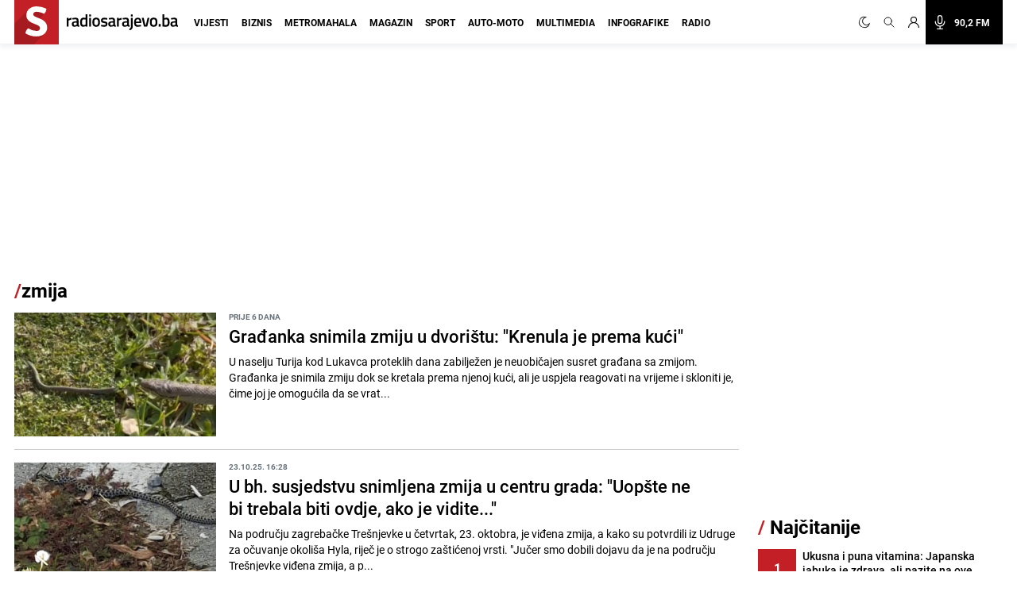

--- FILE ---
content_type: text/html; charset=UTF-8
request_url: https://radiosarajevo.ba/tagovi/zmija
body_size: 21388
content:
<!doctype html>
<html class="no-js     " lang="hr">
<head>
    <meta charset="utf-8">
    <meta http-equiv="x-ua-compatible" content="ie=edge">
    <title>zmija - Radiosarajevo.ba</title>
    <meta name="google" content="notranslate" />
    <meta name="viewport" content="width=device-width, initial-scale=1">
    <link rel="preconnect" href="//storage.radiosarajevo.ba" />
    <link rel="preconnect" href="https://www.googletagmanager.com" crossorigin>
    <link rel="stylesheet" href="https://radiosarajevo.ba/assets/dist/css/style.css?v=202506261451">

        <link rel="preload" as="image" href="https://storage.radiosarajevo.ba/article/614851/300x185/zmija-lukavac-novembar-prtscrch.jpg?v1763643686">
    <link rel="preload" as="image" href="https://storage.radiosarajevo.ba/article/610877/300x185/zmija.jpg?v1761229729">
    <link rel="preload" as="image" href="https://storage.radiosarajevo.ba/article/610599/300x185/screenshot-4.jpg?v1761072295">
    <link rel="preload" as="image" href="https://storage.radiosarajevo.ba/article/609268/300x185/smuk-zmija-bosna-hercegovina-rsa-oktobar-2025.jpg?v1760182735">
<style>
    @media  only screen and (min-width: 690px) {
        .intro-article{
            display: -webkit-box;
            -webkit-line-clamp: 3;
            -webkit-box-orient: vertical;
            overflow: hidden;
        }
    }
</style>

    <link rel="preload" fetchpriority="high" as="image" href="https://radiosarajevo.ba/assets/img/logo.svg">
    <link rel="preload" fetchpriority="high" as="image" href="https://radiosarajevo.ba/assets/img/radiosarajevo-black.svg">
    <link rel="preload" href="https://radiosarajevo.ba/assets/fonts/roboto-regular-webfont.woff2" as="font" type="font/woff2" crossorigin>
    <link rel="preload" href="https://radiosarajevo.ba/assets/fonts/roboto-bold-webfont.woff2" as="font" type="font/woff2" crossorigin>

    <meta name="theme-color" content="#C22026">
<meta name="msapplication-navbutton-color" content="#C22026">
<meta name="apple-mobile-web-app-status-bar-style" content="#C22026">
<meta name="msapplication-TileImage" content="https://radiosarajevo.ba/assets/media/ms-icon-144x144.png?v=202506261451">
<link rel="apple-touch-icon" sizes="57x57" href="https://radiosarajevo.ba/assets/media/apple-icon-57x57.png?v=202506261451">
<link rel="apple-touch-icon" sizes="60x60" href="https://radiosarajevo.ba/assets/media/apple-icon-60x60.png?v=202506261451">
<link rel="apple-touch-icon" sizes="72x72" href="https://radiosarajevo.ba/assets/media/apple-icon-72x72.png?v=202506261451">
<link rel="apple-touch-icon" sizes="76x76" href="https://radiosarajevo.ba/assets/media/apple-icon-76x76.png?v=202506261451">
<link rel="apple-touch-icon" sizes="114x114" href="https://radiosarajevo.ba/assets/media/apple-icon-114x114.png?v=202506261451">
<link rel="apple-touch-icon" sizes="120x120" href="https://radiosarajevo.ba/assets/media/apple-icon-120x120.png?v=202506261451">
<link rel="apple-touch-icon" sizes="144x144" href="https://radiosarajevo.ba/assets/media/apple-icon-144x144.png?v=202506261451">
<link rel="apple-touch-icon" sizes="152x152" href="https://radiosarajevo.ba/assets/media/apple-icon-152x152.png?v=202506261451">
<link rel="apple-touch-icon" sizes="180x180" href="https://radiosarajevo.ba/assets/media/apple-icon-180x180.png?v=202506261451">
<link rel="icon" type="image/png" sizes="192x192"  href="https://radiosarajevo.ba/assets/media/android-icon-192x192.png?v=202506261451">
<link rel="icon" type="image/png" sizes="32x32" href="https://radiosarajevo.ba/assets/media/favicon-32x32.png?v=202506261451">
<link rel="icon" type="image/png" sizes="96x96" href="https://radiosarajevo.ba/assets/media/favicon-96x96.png?v=202506261451">
<link rel="icon" type="image/png" sizes="16x16" href="https://radiosarajevo.ba/assets/media/favicon-16x16.png?v=202506261451">
    <link rel="manifest" href="https://radiosarajevo.ba/assets/media/manifest.json?v=202506261451">

    <meta name="csrf-token" content="4ARxvEPFAhbIciEgvIQ0yF1eAAEmVKxVzMsycGSM">
    <meta property="fb:pages" content="9659541299">
    <meta property="fb:app_id" content="257212854359532">
    <meta name="apple-itunes-app" content="app-id=1511192197">
    <meta name="facebook-domain-verification" content="kek9bj8htqhfippqb8ww1cbfv2dosa" />

    <meta name="description" content="Vijesti i članci povezani sa pojmom zmija"/>
<meta property="og:title" content="zmija - radiosarajevo.ba" />
<meta property="og:description" content="Vijesti i članci povezani sa pojmom zmija" />
<meta property="og:type" content="website" />
<meta property="og:url" content="https://radiosarajevo.ba/tagovi/zmija" />
<meta property="og:image" content="https://radiosarajevo.ba/assets/media/share.jpg?v=202506261451"/>
<meta property="og:site_name" content="radiosarajevo.ba" />

<meta name="twitter:card" content="summary">
<meta name="twitter:site" content="@radiosarajevo">
<meta name="twitter:title" content="zmija - radiosarajevo.ba">
<meta name="twitter:description" content="Vijesti i članci povezani sa pojmom zmija">
<meta name="twitter:creator" content="@radiosarajevo">
<meta property="og:image" content="https://radiosarajevo.ba/assets/media/share.jpg?v=202506261451"/>

<link rel="canonical" href="https://radiosarajevo.ba/tagovi/zmija"/>


<link rel="next" href="https://radiosarajevo.ba/tagovi/zmija/2" />
<link rel="amphtml" href="https://radiosarajevo.ba/amp/tagovi/zmija"/>
    <script type="application/ld+json">
    {
     "@context": "http://schema.org",
     "@type": "BreadcrumbList",
     "itemListElement":
     [
      {
       "@type": "ListItem",
       "position": 1,
       "item":
       {
        "@id": "https://radiosarajevo.ba",
        "name": "Radiosarajevo.ba"
        }
      },
        {
       "@type": "ListItem",
       "position": 2,
       "item":
       {
        "@id": "https://radiosarajevo.ba/tagovi/zmija",
        "name": "zmija"
        }
      }
      ]
    }
    </script>

            <script>
            (function(a,g,b,c){a[c]=a[c]||function(){
                "undefined"===typeof a.ipromNS?(a[c].q=a[c].q||[]).push(arguments):a.ipromNS.execute(arguments)};
                var k=function(){var b=g.getElementsByTagName("script")[0];return function h(f){var e=f.shift();a[c]("setConfig",{server:e});
                    var d=document.createElement("script");0<f.length&&(d.onerror=function(){a[c]("setConfig",{blocked:!0});h(f)});
                    d.src="//cdn."+e+"/ipromNS.js";d.async=!0;d.defer=!0;b.parentNode.insertBefore(d,b)}}(),e=b;"string"===typeof b&&(e=[b]);k(e)
            })(window, document,[ "ipromcloud.com", "mabipa.com"],"_ipromNS");

                        _ipromNS('init', {
                sitePath      : ['radiosarajevo', 'radiosarajevo'],
                cookieConsent : true
            });
                    </script>
    
    <script async src="https://www.googletagmanager.com/gtag/js?id=G-LW95WV7BZG"></script>
    <script>
      window.dataLayer = window.dataLayer || [];
      function gtag(){dataLayer.push(arguments);}
      gtag('js', new Date());

      gtag('config', 'G-LW95WV7BZG');
      //gtag('config', 'AW-386474001');
    </script>

    
    <script>
    /* <![CDATA[ */
    (function() {
        var d=document,
                h=d.getElementsByTagName('head')[0],
                s=d.createElement('script');
        s.type='text/javascript';
        s.async=true;
        s.src=document.location.protocol + '//script.dotmetrics.net/door.js?id=1402';
        h.appendChild(s);
    }());
    /* ]]> */
    </script>

    <script>
    !function(f,b,e,v,n,t,s)
    {if(f.fbq)return;n=f.fbq=function(){n.callMethod?
            n.callMethod.apply(n,arguments):n.queue.push(arguments)};
        if(!f._fbq)f._fbq=n;n.push=n;n.loaded=!0;n.version='2.0';
        n.queue=[];t=b.createElement(e);t.async=!0;
        t.src=v;s=b.getElementsByTagName(e)[0];
        s.parentNode.insertBefore(t,s)}(window,document,'script',
            'https://connect.facebook.net/en_US/fbevents.js');
        fbq('init', '1558486717776491');
        fbq('track', 'PageView');

        fbq('init', '574475780864107');
        fbq('track', 'PageView');
    </script>
    <script async src="https://fundingchoicesmessages.google.com/i/pub-9349882814557951?ers=1" nonce="yEcJyxFXpFi5XRVo_dSA1g"></script><script nonce="yEcJyxFXpFi5XRVo_dSA1g">(function() {function signalGooglefcPresent() {if (!window.frames['googlefcPresent']) {if (document.body) {const iframe = document.createElement('iframe'); iframe.style = 'width: 0; height: 0; border: none; z-index: -1000; left: -1000px; top: -1000px;'; iframe.style.display = 'none'; iframe.name = 'googlefcPresent'; document.body.appendChild(iframe);} else {setTimeout(signalGooglefcPresent, 0);}}}signalGooglefcPresent();})();</script>
    <script async src="https://pagead2.googlesyndication.com/pagead/js/adsbygoogle.js?client=ca-pub-9349882814557951" crossorigin="anonymous"></script>
</head>
<body class="  font-roboto h-full">
<header class="w-full height-48 height-14 relative " style="z-index:10000;">
    <div class="header w-full fixed height-48 height-14 z-20 border-b shadow-navbar border-navbar-border" id="header">
        <div class="w-full   container mx-auto  lg:mx-auto lg:px-2" >
            <nav class="flex items-center justify-end flex-wrap ">
                <a  href="https://radiosarajevo.ba/"  class="logo height-48 height-14 ml-0 mr-auto flex items-center lg:justify-start overflow-hidden" >
                    <div class="bg-rsa-red relative height-48 width-48 width-14 height-14 mr-2.5">
                        <img class="w-9 h-10 absolute bottom-0 lg:-ml-0.5 lg:w-11 lg:h-12" src="https://radiosarajevo.ba/assets/img/logo.svg" width="56" height="56" alt="Radiosarajevo.ba">
                    </div>
                    <img class="logo-title hidden" src="https://radiosarajevo.ba/assets/img/radiosarajevo-black.svg" width="140" height="20" alt="Radiosarajevo.ba">
                </a>
                <div class="height-48 height-14 flex items-center justify-center lg:order-last">
                                                            <span class="hidden search-icons focus:outline-none focus:shadow-none cursor-pointer" id="light" onclick="themeToggle(this);" title="Prebaci na light mode.">
                        <svg class="w-5 h-5 mx-1.5 lg:w-4 lg:h-4 xl:w-5 xl:h-5 lg:mr-1 lg:ml-0 xl:mx-2 xl:ml-0 2xl:mx-3 fill-curennt"  viewBox="0 0 512 512" xml:space="preserve" xmlns="http://www.w3.org/2000/svg" xmlns:xlink="http://www.w3.org/1999/xlink"><g><g><path  fill="currentColor" d="M256,144c-61.75,0-112,50.25-112,112s50.25,112,112,112s112-50.25,112-112S317.75,144,256,144z M256,336    c-44.188,0-80-35.812-80-80c0-44.188,35.812-80,80-80c44.188,0,80,35.812,80,80C336,300.188,300.188,336,256,336z M256,112    c8.833,0,16-7.167,16-16V64c0-8.833-7.167-16-16-16s-16,7.167-16,16v32C240,104.833,247.167,112,256,112z M256,400    c-8.833,0-16,7.167-16,16v32c0,8.833,7.167,16,16,16s16-7.167,16-16v-32C272,407.167,264.833,400,256,400z M380.438,154.167    l22.625-22.625c6.25-6.25,6.25-16.375,0-22.625s-16.375-6.25-22.625,0l-22.625,22.625c-6.25,6.25-6.25,16.375,0,22.625    S374.188,160.417,380.438,154.167z M131.562,357.834l-22.625,22.625c-6.25,6.249-6.25,16.374,0,22.624s16.375,6.25,22.625,0    l22.625-22.624c6.25-6.271,6.25-16.376,0-22.625C147.938,351.583,137.812,351.562,131.562,357.834z M112,256    c0-8.833-7.167-16-16-16H64c-8.833,0-16,7.167-16,16s7.167,16,16,16h32C104.833,272,112,264.833,112,256z M448,240h-32    c-8.833,0-16,7.167-16,16s7.167,16,16,16h32c8.833,0,16-7.167,16-16S456.833,240,448,240z M131.541,154.167    c6.251,6.25,16.376,6.25,22.625,0c6.251-6.25,6.251-16.375,0-22.625l-22.625-22.625c-6.25-6.25-16.374-6.25-22.625,0    c-6.25,6.25-6.25,16.375,0,22.625L131.541,154.167z M380.459,357.812c-6.271-6.25-16.376-6.25-22.625,0    c-6.251,6.25-6.271,16.375,0,22.625l22.625,22.625c6.249,6.25,16.374,6.25,22.624,0s6.25-16.375,0-22.625L380.459,357.812z"/></g></g></svg>
                    </span>
                    <span class="search-icons focus:outline-none focus:shadow-none cursor-pointer" id="dark" onclick="themeToggle(this);" title="Prebaci na dark mode.">
                        <svg class="w-3.5 h-3.5 mx-1.5 lg:w-3.5 lg:h-3.5 xl:w-3.5 xl:h-3.5 lg:mr-1 lg:ml-0 xl:mx-2 xl:ml-0 2xl:mx-3 fill-curennt" style="transform:rotate(20deg)" xmlns="http://www.w3.org/2000/svg" xmlns:xlink="http://www.w3.org/1999/xlink" viewBox="0 0 122.88 122.89"><g><path fill="currentColor" stroke="currentColor" stroke-width="3" d="M49.06,1.27c2.17-0.45,4.34-0.77,6.48-0.98c2.2-0.21,4.38-0.31,6.53-0.29c1.21,0.01,2.18,1,2.17,2.21 c-0.01,0.93-0.6,1.72-1.42,2.03c-9.15,3.6-16.47,10.31-20.96,18.62c-4.42,8.17-6.1,17.88-4.09,27.68l0.01,0.07 c2.29,11.06,8.83,20.15,17.58,25.91c8.74,5.76,19.67,8.18,30.73,5.92l0.07-0.01c7.96-1.65,14.89-5.49,20.3-10.78 c5.6-5.47,9.56-12.48,11.33-20.16c0.27-1.18,1.45-1.91,2.62-1.64c0.89,0.21,1.53,0.93,1.67,1.78c2.64,16.2-1.35,32.07-10.06,44.71 c-8.67,12.58-22.03,21.97-38.18,25.29c-16.62,3.42-33.05-0.22-46.18-8.86C14.52,104.1,4.69,90.45,1.27,73.83 C-2.07,57.6,1.32,41.55,9.53,28.58C17.78,15.57,30.88,5.64,46.91,1.75c0.31-0.08,0.67-0.16,1.06-0.25l0.01,0l0,0L49.06,1.27 L49.06,1.27z M51.86,5.2c-0.64,0.11-1.28,0.23-1.91,0.36l-1.01,0.22l0,0c-0.29,0.07-0.63,0.14-1,0.23 c-14.88,3.61-27.05,12.83-34.7,24.92C5.61,42.98,2.46,57.88,5.56,72.94c3.18,15.43,12.31,28.11,24.51,36.15 c12.19,8.03,27.45,11.41,42.88,8.23c15-3.09,27.41-11.81,35.46-23.49c6.27-9.09,9.9-19.98,10.09-31.41 c-2.27,4.58-5.3,8.76-8.96,12.34c-6,5.86-13.69,10.13-22.51,11.95l-0.01,0c-12.26,2.52-24.38-0.16-34.07-6.54 c-9.68-6.38-16.93-16.45-19.45-28.7l0-0.01C31.25,40.58,33.1,29.82,38,20.77C41.32,14.63,46.05,9.27,51.86,5.2L51.86,5.2z"/></g></svg>
                    </span>
                                        <a href="#" class="search-icons focus:outline-none focus:shadow-none" title="Pretraga" id="search">
                        <!-- <svg xmlns="http://www.w3.org/2000/svg" class="w-4 h-4 mx-1.5 lg:w-3.5 lg:h-3.5 xl:w-4 xl:h-4 lg:mx-1 xl:mx-2 2xl:mx-3 fill-curennt" fill="none" viewBox="0 0 24 24" stroke="currentColor">
  <path d="m21 21-6-6m2-5a7 7 0 1 1-14 0 7 7 0 0 1 14 0z"/>
</svg> -->

<svg xmlns="http://www.w3.org/2000/svg" class="w-4 h-4 mx-1.5 lg:w-3.5 lg:h-3.5 xl:w-4 xl:h-4 lg:mx-1 xl:mx-2 2xl:mx-3 fill-curennt" fill="none" viewBox="0 0 24 24" stroke="currentColor">
  <path stroke-linecap="round" stroke-linejoin="round" stroke-width="1.4" d="M21 21l-6-6m2-5a7 7 0 11-14 0 7 7 0 0114 0z" />
</svg>                    </a>
                                            <!-- user kad nisi logovan -->
                            <a href="https://radiosarajevo.ba/auth/login" class="icons focus:outline-none focus:shadow-none" title="Prijava i registracija korisnika">
                                <svg xmlns="http://www.w3.org/2000/svg" class="w-3.5 h-3.5 mx-1.5 lg:w-3 lg:h-3 xl:w-3.5 xl:h-3.5 lg:mx-1 xl:mx-2 2xl:ml-3 2xl:mr-6 fill-current" viewBox="0 0 16 16" stroke="currentColor">
  <path d="M13.657 10.343a7.97 7.97 0 0 0-3.04-1.907 4.623 4.623 0 0 0 2.008-3.811A4.63 4.63 0 0 0 8 0a4.63 4.63 0 0 0-4.625 4.625c0 1.58.796 2.977 2.008 3.811a7.97 7.97 0 0 0-3.04 1.907A7.948 7.948 0 0 0 0 16h1.25A6.758 6.758 0 0 1 8 9.25 6.758 6.758 0 0 1 14.75 16H16a7.948 7.948 0 0 0-2.343-5.657ZM8 8a3.379 3.379 0 0 1-3.375-3.375A3.379 3.379 0 0 1 8 1.25a3.379 3.379 0 0 1 3.375 3.375A3.379 3.379 0 0 1 8 8Z" fill-rule="nonzero" stroke="none"/>
</svg>                            </a>
                                                <a href="/"  class="icons h-14 flex items-center xl:bg-black xl:pr-4 xl:hover:bg-rsa-red " onclick="window.open('/slusaj','Radio Sarajevo','width=1080, height=600'); return false;" title="Slušaj radiosarajevo.ba">
                            <!-- <svg xmlns="http://www.w3.org/2000/svg" class="w-4 h-4 mx-1.5 mr-4 lg:mx-1 xl:w-5 xl:h-5 xl:mx-2 2xl:ml-3 xl:text-white" viewBox="0 0 11 16" stroke="currentColor">
  <g fill-rule="nonzero" stroke="none">
    <path d="M11 8.596c0-.263-.227-.477-.506-.477-.28 0-.506.214-.506.477 0 2.334-2.013 4.233-4.488 4.233-2.475 0-4.488-1.899-4.488-4.233 0-.263-.227-.477-.506-.477-.28 0-.506.214-.506.477 0 2.7 2.198 4.923 4.994 5.165v1.285H3.116c-.28 0-.506.213-.506.477 0 .263.227.477.506.477h4.768c.279 0 .506-.214.506-.477 0-.264-.227-.477-.506-.477H6.006V13.76C8.802 13.52 11 11.296 11 8.596Z"/>
    <path d="M5.5 11.652c1.786 0 3.24-1.371 3.24-3.056v-5.54C8.74 1.37 7.286 0 5.5 0 3.714 0 2.26 1.37 2.26 3.055v5.541c0 1.685 1.454 3.056 3.24 3.056ZM3.272 3.055c0-1.158 1-2.1 2.228-2.1 1.228 0 2.228.942 2.228 2.1v5.541c0 1.159-1 2.101-2.228 2.101-1.228 0-2.228-.942-2.228-2.1V3.054Z"/>
  </g>
</svg> -->

<svg xmlns="http://www.w3.org/2000/svg" class="w-4 h-4 mx-1.5 mr-4 lg:mx-1 xl:w-5 xl:h-5 xl:mx-2 2xl:ml-3 xl:text-white" fill="none" viewBox="0 0 24 24" stroke="currentColor">
  <path stroke-linecap="round" stroke-linejoin="round" stroke-width="1.5" d="M19 11a7 7 0 01-7 7m0 0a7 7 0 01-7-7m7 7v4m0 0H8m4 0h4m-4-8a3 3 0 01-3-3V5a3 3 0 116 0v6a3 3 0 01-3 3z" />
</svg>
                            <span class="hidden font-bold text-white text-sm xl:block"> 90,2 FM</span>
                        </a>
                    
                </div>
                <div class="bg-black height-48 width-48 height-14 width-14 flex items-center justify-center lg:hidden">
                    <a href="#" id="hamburger-btn" class="flex items-center text-white">
                        <span class="sr-only">Otvori meni</span>
                        <svg id="hamburger-btn-open" class="w-6 h-6 text-white" stroke="currentColor" viewBox="0 0 24 24" xmlns="http://www.w3.org/2000/svg"><path stroke-linecap="round" stroke-linejoin="round" stroke-width="2" d="M4 6h16M4 12h16M4 18h16"></path></svg>
                        <svg id="hamburger-btn-closed" class="w-6 h-6 hidden text-white" stroke="currentColor" viewBox="0 0 24 24" xmlns="http://www.w3.org/2000/svg"><path stroke-linecap="round" stroke-linejoin="round" stroke-width="2" d="M6 18L18 6M6 6l12 12"></path></svg>
                    </a>
                </div>
                <div class="navbar-menu hidden p-0 lg:flex h-14 lg:flex-grow lg:items-center lg:w-auto ">
                    <div class="text-sm flex flex-col lg:flex-grow lg:flex-row text-left lg:p-0 lg:items-center height-14 lg:ml-1 lg:mr-auto xl:ml-3">
                                                    <div class="group relative z-auto">
                                <a href="https://radiosarajevo.ba/vijesti" class="name-category  text-xl leading-10 font-bold uppercase lg:text-sm lg:leading-9 lg:mx-2 2xl:mx-3 border-b-3 pb-4 focus:outline-none focus:shadow-none   lg:hover:text-vijesti">
                                    Vijesti
                                </a>
                                                            </div>
                                                    <div class="group relative z-auto">
                                <a href="https://radiosarajevo.ba/biznis" class="name-category  text-xl leading-10 font-bold uppercase lg:text-sm lg:leading-9 lg:mx-2 2xl:mx-3 border-b-3 pb-4 focus:outline-none focus:shadow-none   lg:hover:text-biznis">
                                    Biznis
                                </a>
                                                            </div>
                                                    <div class="group relative z-auto">
                                <a href="https://radiosarajevo.ba/metromahala" class="name-category  text-xl leading-10 font-bold uppercase lg:text-sm lg:leading-9 lg:mx-2 2xl:mx-3 border-b-3 pb-4 focus:outline-none focus:shadow-none   lg:hover:text-metromahala">
                                    Metromahala
                                </a>
                                                            </div>
                                                    <div class="group relative z-auto">
                                <a href="https://radiosarajevo.ba/magazin" class="name-category  text-xl leading-10 font-bold uppercase lg:text-sm lg:leading-9 lg:mx-2 2xl:mx-3 border-b-3 pb-4 focus:outline-none focus:shadow-none   lg:hover:text-magazin">
                                    Magazin
                                </a>
                                                            </div>
                                                    <div class="group relative z-auto">
                                <a href="https://radiosarajevo.ba/sport" class="name-category  text-xl leading-10 font-bold uppercase lg:text-sm lg:leading-9 lg:mx-2 2xl:mx-3 border-b-3 pb-4 focus:outline-none focus:shadow-none   lg:hover:text-sport">
                                    Sport
                                </a>
                                                            </div>
                                                    <div class="group relative z-auto">
                                <a href="https://radiosarajevo.ba/auto-moto" class="name-category  text-xl leading-10 font-bold uppercase lg:text-sm lg:leading-9 lg:mx-2 2xl:mx-3 border-b-3 pb-4 focus:outline-none focus:shadow-none   lg:hover:text-auto-moto">
                                    Auto-moto
                                </a>
                                                            </div>
                                                    <div class="group relative z-auto">
                                <a href="https://radiosarajevo.ba/multimedia" class="name-category  text-xl leading-10 font-bold uppercase lg:text-sm lg:leading-9 lg:mx-2 2xl:mx-3 border-b-3 pb-4 focus:outline-none focus:shadow-none   lg:hover:text-multimedia">
                                    Multimedia
                                </a>
                                                            </div>
                                                    <div class="group relative z-auto">
                                <a href="https://radiosarajevo.ba/infografike" class="name-category  text-xl leading-10 font-bold uppercase lg:text-sm lg:leading-9 lg:mx-2 2xl:mx-3 border-b-3 pb-4 focus:outline-none focus:shadow-none   lg:hover:text-infografike">
                                    Infografike
                                </a>
                                                            </div>
                                                    <div class="group relative z-auto">
                                <a href="https://radiosarajevo.ba/radio" class="name-category  text-xl leading-10 font-bold uppercase lg:text-sm lg:leading-9 lg:mx-2 2xl:mx-3 border-b-3 pb-4 focus:outline-none focus:shadow-none   lg:hover:text-radio">
                                    Radio
                                </a>
                                                            </div>
                                            </div>
                </div>
            </nav>
        </div>
    </div>
</header>
<div class=" hidden  relative container md:px-2 mx-auto " id="searchOpen">
    <div class="w-full height-48 height-14 px-4 flex items-center bg-search-bg" >
        <div class="container mx-auto">
            <form action="https://radiosarajevo.ba/pretraga" method="get" class="w-full">
                <div class="flex flex-row items-center justify-center">
                    <!-- <svg xmlns="http://www.w3.org/2000/svg" class="icon-black w-5 h-5 mr-4 hidden md:block" fill="none" viewBox="0 0 24 24" stroke="currentColor">
  <path d="m21 21-6-6m2-5a7 7 0 1 1-14 0 7 7 0 0 1 14 0z"/>
</svg> -->

<svg xmlns="http://www.w3.org/2000/svg" class="icon-black w-5 h-5 mr-4 hidden md:block" fill="none" viewBox="0 0 24 24" stroke="currentColor">
  <path stroke-linecap="round" stroke-linejoin="round" stroke-width="1.4" d="M21 21l-6-6m2-5a7 7 0 11-14 0 7 7 0 0114 0z" />
</svg>                    <input value="" class="no-focus search-box w-full bg-transparent p-0 md:px-4 text-black text-lg leading-4 placeholder-black" id="search_open" type="text" name="keywords" required placeholder="Pretraži">
                    <button class="md:bg-rsa-red md:rounded-md md:px-4 md:py-px md:leading-7 md:text-white font-bold text-base focus:outline-none focus:shadow-outline   md:hover:bg-black md:hover:border-black" type="submit">
                        <span class="hidden md:block">Pretraži</span>
                        <!-- <svg xmlns="http://www.w3.org/2000/svg" class="icon-black w-5 h-5 md:hidden" fill="none" viewBox="0 0 24 24" stroke="currentColor">
  <path d="m21 21-6-6m2-5a7 7 0 1 1-14 0 7 7 0 0 1 14 0z"/>
</svg> -->

<svg xmlns="http://www.w3.org/2000/svg" class="icon-black w-5 h-5 md:hidden" fill="none" viewBox="0 0 24 24" stroke="currentColor">
  <path stroke-linecap="round" stroke-linejoin="round" stroke-width="1.4" d="M21 21l-6-6m2-5a7 7 0 11-14 0 7 7 0 0114 0z" />
</svg>                    </button>
                                        <svg class="icon-black w-6 h-6 cursor-pointer ml-2" stroke="currentColor" viewBox="0 0 24 24" xmlns="http://www.w3.org/2000/svg" id="close_search">
  <path stroke-linecap="round" stroke-linejoin="round" stroke-width="2" d="M6 18 18 6M6 6l12 12"/>
</svg>                </div>
            </form>
        </div>
    </div>
</div>

<!-- Main content -->
<div class="main">
        <div class="container mx-auto p-0 pt-2 lg:pt-6 relative overflow-x-hidden lg:px-2" id="container-body">
                    <div style="min-height: 250px; width: 100%" class="mx-auto mb-6">
                <div class="iAdserver" data-iadserver-zone="25"><script>_ipromNS('zone',25);</script></div>
            </div>
                <section class="w-full flex flex-col md:flex-row">
            <div class="flex flex-col lg:pr-4 width-lg-max-width">
                                    <div class="breadcrumb font-bold flex flex-row leading-6 mx-2 mb-3.5 text-2xl md:text-3xl lg:mb-4 lg:mx-0">
                        <span>/</span> zmija
                    </div>
                
                                                                                                                        <div class="w-auto flex flex-row mx-2 pb-2.5 mb-2.5 md:pb-4 md:mb-4  border-b border-form-grey lg:mx-0 lg:w-full lg:last:mb-10 ">
                                            <div class="w-1/3 lg:w-72 xl:h-full">
                            <a href="https://radiosarajevo.ba/multimedia/video/gradanka-snimila-zmiju-u-dvoristu-krenula-je-prema-kuci/614851"> <!-- style="--aspect-ratio:300/185" -->
                                <div class="w-full relative " style="--aspect-ratio:300/185">
                                    <img class="w-full object-cover min-h-80 "
                                                                                                                                       src="https://storage.radiosarajevo.ba/article/614851/300x185/zmija-lukavac-novembar-prtscrch.jpg?v1763643686" width="300" height="185"
                                                                                                                               alt="Građanka snimila zmiju u dvorištu: &quot;Krenula je prema kući&quot;">
                                                                        </div>
                            </a>
                        </div>
                        <div class="ml-2 w-2/3 md:ml-4 relative md:w-4/5">
                            <time datetime="2025-11-20 13:54:00" class="block uppercase text-xs font-bold leading-none text-text-grey mb-1.5">Prije 6 dana</time>
                            <a href="https://radiosarajevo.ba/multimedia/video/gradanka-snimila-zmiju-u-dvoristu-krenula-je-prema-kuci/614851">
                                <h2 class="text-color text-base font-medium leading-4 md:mb-2 sm:text-xl md:text-xl lg:text-22 lg:leading-28 lg:w-11/12">
                                    Građanka snimila zmiju u dvorištu: &quot;Krenula je prema kući&quot;
                                </h2>
                                <p class="intro-article hidden md:block md:text-md xl:text-base xl:leading-5">
                                    U naselju Turija kod Lukavca proteklih dana zabilježen je neuobičajen susret građana sa zmijom.
Građanka je snimila zmiju dok se kretala prema njenoj kući, ali je uspjela reagovati na vrijeme i skloniti je, čime joj je omogućila da se vrat...
                                </p>
                            </a>
                        </div>
                    </div>
                                                                                                                            <div class="w-auto flex flex-row mx-2 pb-2.5 mb-2.5 md:pb-4 md:mb-4  border-b border-form-grey lg:mx-0 lg:w-full lg:last:mb-10 ">
                                            <div class="w-1/3 lg:w-72 xl:h-full">
                            <a href="https://radiosarajevo.ba/vijesti/regija/u-bh-susjedstvu-snimljena-zmija-u-centru-grada-uopste-ne-bi-trebala-biti-ovdje-ako-je-vidite/610877"> <!-- style="--aspect-ratio:300/185" -->
                                <div class="w-full relative " style="--aspect-ratio:300/185">
                                    <img class="w-full object-cover min-h-80 "
                                                                                                                                       src="https://storage.radiosarajevo.ba/article/610877/300x185/zmija.jpg?v1761229729" width="300" height="185"
                                                                                                                               alt="U bh. susjedstvu snimljena zmija u centru grada: &quot;Uopšte ne bi trebala biti ovdje, ako je vidite...&quot;">
                                                                        </div>
                            </a>
                        </div>
                        <div class="ml-2 w-2/3 md:ml-4 relative md:w-4/5">
                            <time datetime="2025-10-23 16:28:00" class="block uppercase text-xs font-bold leading-none text-text-grey mb-1.5">23.10.25. 16:28</time>
                            <a href="https://radiosarajevo.ba/vijesti/regija/u-bh-susjedstvu-snimljena-zmija-u-centru-grada-uopste-ne-bi-trebala-biti-ovdje-ako-je-vidite/610877">
                                <h2 class="text-color text-base font-medium leading-4 md:mb-2 sm:text-xl md:text-xl lg:text-22 lg:leading-28 lg:w-11/12">
                                    U bh. susjedstvu snimljena zmija u centru grada: &quot;Uopšte ne bi trebala biti ovdje, ako je vidite...&quot;
                                </h2>
                                <p class="intro-article hidden md:block md:text-md xl:text-base xl:leading-5">
                                    Na području zagrebačke Trešnjevke u četvrtak, 23. oktobra, je viđena zmija, a kako su potvrdili iz Udruge za očuvanje okoliša Hyla, riječ je o strogo zaštićenoj vrsti.
"Jučer smo dobili dojavu da je na području Trešnjevke viđena zmija, a p...
                                </p>
                            </a>
                        </div>
                    </div>
                                                                                                                            <div class="w-auto flex flex-row mx-2 pb-2.5 mb-2.5 md:pb-4 md:mb-4  border-b border-form-grey lg:mx-0 lg:w-full lg:last:mb-10 ">
                                            <div class="w-1/3 lg:w-72 xl:h-full">
                            <a href="https://radiosarajevo.ba/multimedia/video/poznati-strucnjak-u-bh-susjedstvu-uhvatio-smrdljivu-zmiju-jos-kad-krene-da-sisti/610599"> <!-- style="--aspect-ratio:300/185" -->
                                <div class="w-full relative " style="--aspect-ratio:300/185">
                                    <img class="w-full object-cover min-h-80 "
                                                                                                                                       src="https://storage.radiosarajevo.ba/article/610599/300x185/screenshot-4.jpg?v1761072295" width="300" height="185"
                                                                                                                               alt="Poznati stručnjak u bh. susjedstvu uhvatio smrdljivu zmiju: &quot;Još kad krene da šišti...&quot;">
                                                                        </div>
                            </a>
                        </div>
                        <div class="ml-2 w-2/3 md:ml-4 relative md:w-4/5">
                            <time datetime="2025-10-21 20:40:00" class="block uppercase text-xs font-bold leading-none text-text-grey mb-1.5">21.10.25. 20:40</time>
                            <a href="https://radiosarajevo.ba/multimedia/video/poznati-strucnjak-u-bh-susjedstvu-uhvatio-smrdljivu-zmiju-jos-kad-krene-da-sisti/610599">
                                <h2 class="text-color text-base font-medium leading-4 md:mb-2 sm:text-xl md:text-xl lg:text-22 lg:leading-28 lg:w-11/12">
                                    Poznati stručnjak u bh. susjedstvu uhvatio smrdljivu zmiju: &quot;Još kad krene da šišti...&quot;
                                </h2>
                                <p class="intro-article hidden md:block md:text-md xl:text-base xl:leading-5">
                                    Građane Leskovca prije nekoliko dana je uznemirio neobičan prizor, zmija koja se pojavila na krovu automobila u blizini jedne stambene zgrade.
Preplašeni stanari odmah su pozvali Vladicu Stankovića, najpoznatijeg hvatača zmija u Srbiji. Ka...
                                </p>
                            </a>
                        </div>
                    </div>
                                                                                                                            <div class="w-auto flex flex-row mx-2 pb-2.5 mb-2.5 md:pb-4 md:mb-4  border-b border-form-grey lg:mx-0 lg:w-full lg:last:mb-10 ">
                                            <div class="w-1/3 lg:w-72 xl:h-full">
                            <a href="https://radiosarajevo.ba/vijesti/lokalne-teme/neobican-prizor-u-sarajevu-zmija-prosetala-centrom-grada/609268"> <!-- style="--aspect-ratio:300/185" -->
                                <div class="w-full relative " style="--aspect-ratio:300/185">
                                    <img class="w-full object-cover min-h-80 "
                                                                                                                                       src="https://storage.radiosarajevo.ba/article/609268/300x185/smuk-zmija-bosna-hercegovina-rsa-oktobar-2025.jpg?v1760182735" width="300" height="185"
                                                                                                                               alt="Neobičan prizor u Sarajevu: Zmija &#039;prošetala&#039; centrom grada">
                                                                        </div>
                            </a>
                        </div>
                        <div class="ml-2 w-2/3 md:ml-4 relative md:w-4/5">
                            <time datetime="2025-10-11 13:27:00" class="block uppercase text-xs font-bold leading-none text-text-grey mb-1.5">11.10.25. 13:27</time>
                            <a href="https://radiosarajevo.ba/vijesti/lokalne-teme/neobican-prizor-u-sarajevu-zmija-prosetala-centrom-grada/609268">
                                <h2 class="text-color text-base font-medium leading-4 md:mb-2 sm:text-xl md:text-xl lg:text-22 lg:leading-28 lg:w-11/12">
                                    Neobičan prizor u Sarajevu: Zmija &#039;prošetala&#039; centrom grada
                                </h2>
                                <p class="intro-article hidden md:block md:text-md xl:text-base xl:leading-5">
                                    Sarajevo je dinamičan grad, a na njegovim ulicama možemo vidjeti razne prizore.
Jedan neobičan, iznenadio je građane u samom centru grada.
Na ulicama su zatekli zmiju, koja je bila poprilično velika, a ubrzo su se brojni okupili oko nje d...
                                </p>
                            </a>
                        </div>
                    </div>
                                                                                                                            <div class="w-auto flex flex-row mx-2 pb-2.5 mb-2.5 md:pb-4 md:mb-4  border-b border-form-grey lg:mx-0 lg:w-full lg:last:mb-10 ">
                                            <div class="w-1/3 lg:w-72 xl:h-full">
                            <a href="https://radiosarajevo.ba/vijesti/regija/rijetka-pojava-izazvala-paznju-mjestana-zmija-videna-usred-snijega/608653"> <!-- style="--aspect-ratio:300/185" -->
                                <div class="w-full relative " style="--aspect-ratio:300/185">
                                    <img class="w-full object-cover min-h-80  lazyload "
                                                                                  src="https://radiosarajevo.ba/assets/img/lazy.png" loading="lazy"
                                                                                          data-src="https://storage.radiosarajevo.ba/article/608653/300x185/zmija-u-snijegu.jpg?v1759825229" width="300" height="185"
                                                                                                                               alt="Rijetka pojava izazvala pažnju mještana: Zmija viđena usred snijega">
                                                                        </div>
                            </a>
                        </div>
                        <div class="ml-2 w-2/3 md:ml-4 relative md:w-4/5">
                            <time datetime="2025-10-07 10:20:00" class="block uppercase text-xs font-bold leading-none text-text-grey mb-1.5">07.10.25. 10:20</time>
                            <a href="https://radiosarajevo.ba/vijesti/regija/rijetka-pojava-izazvala-paznju-mjestana-zmija-videna-usred-snijega/608653">
                                <h2 class="text-color text-base font-medium leading-4 md:mb-2 sm:text-xl md:text-xl lg:text-22 lg:leading-28 lg:w-11/12">
                                    Rijetka pojava izazvala pažnju mještana: Zmija viđena usred snijega
                                </h2>
                                <p class="intro-article hidden md:block md:text-md xl:text-base xl:leading-5">
                                    U selu Igrište kod Kuršumlije, gdje su ovih dana zabilježene izuzetno niske temperature i snježni prekrivač, mještani su zabilježili rijedak i neobičan prizor, zmiju usred snijega.
Biolozi objašnjavaju da su zmije hladnokrvne životinje koj...
                                </p>
                            </a>
                        </div>
                    </div>
                                                                                                                            <div class="w-auto flex flex-row mx-2 pb-2.5 mb-2.5 md:pb-4 md:mb-4  border-b border-form-grey lg:mx-0 lg:w-full lg:last:mb-10 ">
                                            <div class="w-1/3 lg:w-72 xl:h-full">
                            <a href="https://radiosarajevo.ba/vijesti/regija/video-iz-bh-susjedstva-snimljene-dvije-najotrovnije-europske-zmije-u-krosnji-drveta/607592"> <!-- style="--aspect-ratio:300/185" -->
                                <div class="w-full relative " style="--aspect-ratio:300/185">
                                    <img class="w-full object-cover min-h-80  lazyload "
                                                                                  src="https://radiosarajevo.ba/assets/img/lazy.png" loading="lazy"
                                                                                          data-src="https://storage.radiosarajevo.ba/article/607592/300x185/zmija-poskok-hrvatska-sept2025-ps-fb.jpg?v1759164920" width="300" height="185"
                                                                                                                               alt="Video iz bh. susjedstva: Snimljene dvije najotrovnije europske zmije u krošnji drveta">
                                                                        </div>
                            </a>
                        </div>
                        <div class="ml-2 w-2/3 md:ml-4 relative md:w-4/5">
                            <time datetime="2025-09-29 18:55:00" class="block uppercase text-xs font-bold leading-none text-text-grey mb-1.5">29.09.25. 18:55</time>
                            <a href="https://radiosarajevo.ba/vijesti/regija/video-iz-bh-susjedstva-snimljene-dvije-najotrovnije-europske-zmije-u-krosnji-drveta/607592">
                                <h2 class="text-color text-base font-medium leading-4 md:mb-2 sm:text-xl md:text-xl lg:text-22 lg:leading-28 lg:w-11/12">
                                    Video iz bh. susjedstva: Snimljene dvije najotrovnije europske zmije u krošnji drveta
                                </h2>
                                <p class="intro-article hidden md:block md:text-md xl:text-base xl:leading-5">
                                    Na Pelješcu je 28. septembra 2025. godine zabilježen nesvakidašnji prizor, dva poskoka u krošnji stabla. Snimak je objavila stranica Pelješac hiking, a riječ je, prema autoru, o mužjaku i ženki najotrovnije europske zmije.
Video prikazuje ...
                                </p>
                            </a>
                        </div>
                    </div>
                                                                                                                            <div class="w-auto flex flex-row mx-2 pb-2.5 mb-0 md:pb-4 lg:mx-0 lg:w-full  lg:last:mb-10 ">
                                            <div class="w-1/3 lg:w-72 xl:h-full">
                            <a href="https://radiosarajevo.ba/multimedia/foto/korisnik-pitao-o-kojoj-zmiji-se-radi-komentari-su-se-nizali-balkanska-otrovna-anakonda/605898"> <!-- style="--aspect-ratio:300/185" -->
                                <div class="w-full relative " style="--aspect-ratio:300/185">
                                    <img class="w-full object-cover min-h-80  lazyload "
                                                                                  src="https://radiosarajevo.ba/assets/img/lazy.png" loading="lazy"
                                                                                          data-src="https://storage.radiosarajevo.ba/article/605898/300x185/screenshot-2.jpg?v1758091800" width="300" height="185"
                                                                                                                               alt="Korisnik pitao o kojoj zmiji se radi, komentari su se nizali: &quot;Balkanska otrovna anakonda&quot;">
                                                                        </div>
                            </a>
                        </div>
                        <div class="ml-2 w-2/3 md:ml-4 relative md:w-4/5">
                            <time datetime="2025-09-17 08:50:00" class="block uppercase text-xs font-bold leading-none text-text-grey mb-1.5">17.09.25. 08:50</time>
                            <a href="https://radiosarajevo.ba/multimedia/foto/korisnik-pitao-o-kojoj-zmiji-se-radi-komentari-su-se-nizali-balkanska-otrovna-anakonda/605898">
                                <h2 class="text-color text-base font-medium leading-4 md:mb-2 sm:text-xl md:text-xl lg:text-22 lg:leading-28 lg:w-11/12">
                                    Korisnik pitao o kojoj zmiji se radi, komentari su se nizali: &quot;Balkanska otrovna anakonda&quot;
                                </h2>
                                <p class="intro-article hidden md:block md:text-md xl:text-base xl:leading-5">
                                    Jedan znatiželjni Hrvat podijelio je fotografiju na popularnoj platformi Reddit i pitao korisnike koja se zmija nalazi na fotografiji. Odgovor nije dugo čekao – sunarodnjak mu je objasnio da uopće nije riječ o zmiji, već o sljepiću, posebno...
                                </p>
                            </a>
                        </div>
                    </div>
                                                                                                                            <div class="w-auto flex flex-row mx-2 pb-2.5 mb-2.5 md:pb-4 md:mb-4  border-b border-form-grey lg:mx-0 lg:w-full lg:last:mb-10 ">
                                            <div class="w-1/3 lg:w-72 xl:h-full">
                            <a href="https://radiosarajevo.ba/magazin/zanimljivosti/beogradanin-u-podrumu-svoje-kuce-ima-stotinu-zmija/605550"> <!-- style="--aspect-ratio:300/185" -->
                                <div class="w-full relative " style="--aspect-ratio:300/185">
                                    <img class="w-full object-cover min-h-80  lazyload "
                                                                                  src="https://radiosarajevo.ba/assets/img/lazy.png" loading="lazy"
                                                                                          data-src="https://storage.radiosarajevo.ba/article/605550/300x185/zmija-beograd-kolaz-14sept25.jpg?v1757843969" width="300" height="185"
                                                                                                                               alt="Beograđanin u podrumu svoje kuće ima stotinu zmija: &quot;Svi znaju Snežu, albino pitona...&quot;">
                                                                        </div>
                            </a>
                        </div>
                        <div class="ml-2 w-2/3 md:ml-4 relative md:w-4/5">
                            <time datetime="2025-09-14 11:50:00" class="block uppercase text-xs font-bold leading-none text-text-grey mb-1.5">14.09.25. 11:50</time>
                            <a href="https://radiosarajevo.ba/magazin/zanimljivosti/beogradanin-u-podrumu-svoje-kuce-ima-stotinu-zmija/605550">
                                <h2 class="text-color text-base font-medium leading-4 md:mb-2 sm:text-xl md:text-xl lg:text-22 lg:leading-28 lg:w-11/12">
                                    Beograđanin u podrumu svoje kuće ima stotinu zmija: &quot;Svi znaju Snežu, albino pitona...&quot;
                                </h2>
                                <p class="intro-article hidden md:block md:text-md xl:text-base xl:leading-5">
                                    U beogradskom podrumu Predraga Radosavljevića krije se nesvakidašnja priča – život s nekoliko stotina zmija.
Fascinacija ovim životinjama pratila ga je od djetinjstva, a danas ih samostalno uzgaja i brine o njima.
Njegova strast prema rep...
                                </p>
                            </a>
                        </div>
                    </div>
                                                                                                                            <div class="w-auto flex flex-row mx-2 pb-2.5 mb-2.5 md:pb-4 md:mb-4  border-b border-form-grey lg:mx-0 lg:w-full lg:last:mb-10 ">
                                            <div class="w-1/3 lg:w-72 xl:h-full">
                            <a href="https://radiosarajevo.ba/vijesti/regija/muskarac-pozvao-pomoc-zbog-zmije-u-vozilu-ali-je-brzo-nestala-onda-je-otkrivena-u-njegovom-stanu/604238"> <!-- style="--aspect-ratio:300/185" -->
                                <div class="w-full relative " style="--aspect-ratio:300/185">
                                    <img class="w-full object-cover min-h-80  lazyload "
                                                                                  src="https://radiosarajevo.ba/assets/img/lazy.png" loading="lazy"
                                                                                          data-src="https://storage.radiosarajevo.ba/article/604238/300x185/zmija-ribarica.jpg?v1756896788" width="300" height="185"
                                                                                                                               alt="Muškarac pozvao pomoć zbog zmije u vozilu, ali je brzo nestala: Onda je otkrivena u njegovom stanu">
                                                                        </div>
                            </a>
                        </div>
                        <div class="ml-2 w-2/3 md:ml-4 relative md:w-4/5">
                            <time datetime="2025-09-03 12:53:00" class="block uppercase text-xs font-bold leading-none text-text-grey mb-1.5">03.09.25. 12:53</time>
                            <a href="https://radiosarajevo.ba/vijesti/regija/muskarac-pozvao-pomoc-zbog-zmije-u-vozilu-ali-je-brzo-nestala-onda-je-otkrivena-u-njegovom-stanu/604238">
                                <h2 class="text-color text-base font-medium leading-4 md:mb-2 sm:text-xl md:text-xl lg:text-22 lg:leading-28 lg:w-11/12">
                                    Muškarac pozvao pomoć zbog zmije u vozilu, ali je brzo nestala: Onda je otkrivena u njegovom stanu
                                </h2>
                                <p class="intro-article hidden md:block md:text-md xl:text-base xl:leading-5">
                                    Još jedna zmija pronađena je u automobilu. No, za razliku od one u Bujama, kada se radilo o poskoku, u Zagrebu je situacija bila manje opasna - radilo se o neotrovnoj zmiji. Bila su potrebna, doduše, dva dana da je se ulovi i izvuče.
Grads...
                                </p>
                            </a>
                        </div>
                    </div>
                                                                                                                            <div class="w-auto flex flex-row mx-2 pb-2.5 mb-2.5 md:pb-4 md:mb-4  border-b border-form-grey lg:mx-0 lg:w-full lg:last:mb-10 ">
                                            <div class="w-1/3 lg:w-72 xl:h-full">
                            <a href="https://radiosarajevo.ba/vijesti/regija/djevojcicu-5-na-jadranu-ugrizao-poskok-ljekari-je-spasili-u-zadnji-tren/604069"> <!-- style="--aspect-ratio:300/185" -->
                                <div class="w-full relative " style="--aspect-ratio:300/185">
                                    <img class="w-full object-cover min-h-80  lazyload "
                                                                                  src="https://radiosarajevo.ba/assets/img/lazy.png" loading="lazy"
                                                                                          data-src="https://storage.radiosarajevo.ba/article/604069/300x185/poskok-hrvatska-april2023-fb.jpg?v1756807714" width="300" height="185"
                                                                                                                               alt="Djevojčicu (5) na Jadranu ugrizao poskok: Ljekari je spasili u zadnji tren">
                                                                        </div>
                            </a>
                        </div>
                        <div class="ml-2 w-2/3 md:ml-4 relative md:w-4/5">
                            <time datetime="2025-09-02 11:53:00" class="block uppercase text-xs font-bold leading-none text-text-grey mb-1.5">02.09.25. 11:53</time>
                            <a href="https://radiosarajevo.ba/vijesti/regija/djevojcicu-5-na-jadranu-ugrizao-poskok-ljekari-je-spasili-u-zadnji-tren/604069">
                                <h2 class="text-color text-base font-medium leading-4 md:mb-2 sm:text-xl md:text-xl lg:text-22 lg:leading-28 lg:w-11/12">
                                    Djevojčicu (5) na Jadranu ugrizao poskok: Ljekari je spasili u zadnji tren
                                </h2>
                                <p class="intro-article hidden md:block md:text-md xl:text-base xl:leading-5">
                                    Petak, kraj augusta, trebao je to biti još jedan ljetni dan za ukrajinsku obitelj na odmoru u Hrvatskoj uz sunce, more i dječju igru. Odmarali su se na šljunčanoj plaži u hvarskoj uvali Dubovica, koja se nalazi samo osam kilometara od grada...
                                </p>
                            </a>
                        </div>
                    </div>
                                                                                                                            <div class="w-auto flex flex-row mx-2 pb-2.5 mb-2.5 md:pb-4 md:mb-4  border-b border-form-grey lg:mx-0 lg:w-full lg:last:mb-10 ">
                                            <div class="w-1/3 lg:w-72 xl:h-full">
                            <a href="https://radiosarajevo.ba/vijesti/regija/vatrogasci-iz-umaga-u-automobilu-pronasli-najotrovniju-europsku-zmiju/603975"> <!-- style="--aspect-ratio:300/185" -->
                                <div class="w-full relative " style="--aspect-ratio:300/185">
                                    <img class="w-full object-cover min-h-80  lazyload "
                                                                                  src="https://radiosarajevo.ba/assets/img/lazy.png" loading="lazy"
                                                                                          data-src="https://storage.radiosarajevo.ba/article/603975/300x185/poskok-zmija-umag-vatrogasci-fb.jpeg?v1756738984" width="300" height="185"
                                                                                                                               alt="Vatrogasci iz Umaga u automobilu pronašli najotrovniju europsku zmiju">
                                                                        </div>
                            </a>
                        </div>
                        <div class="ml-2 w-2/3 md:ml-4 relative md:w-4/5">
                            <time datetime="2025-09-01 17:02:00" class="block uppercase text-xs font-bold leading-none text-text-grey mb-1.5">01.09.25. 17:02</time>
                            <a href="https://radiosarajevo.ba/vijesti/regija/vatrogasci-iz-umaga-u-automobilu-pronasli-najotrovniju-europsku-zmiju/603975">
                                <h2 class="text-color text-base font-medium leading-4 md:mb-2 sm:text-xl md:text-xl lg:text-22 lg:leading-28 lg:w-11/12">
                                    Vatrogasci iz Umaga u automobilu pronašli najotrovniju europsku zmiju
                                </h2>
                                <p class="intro-article hidden md:block md:text-md xl:text-base xl:leading-5">
                                    Vatrogasci iz Umaga podijelili su na svom Facebook profilu neobičnu situaciju u Bujama.
Tokom intervencije otkrili su kako je u automobil marke Dacia ušla zmija. Poznavatelji životinja oglasili su se u komentarima i zaključili da se radi o...
                                </p>
                            </a>
                        </div>
                    </div>
                                                                                                                            <div class="w-auto flex flex-row mx-2 pb-2.5 mb-2.5 md:pb-4 md:mb-4  border-b border-form-grey lg:mx-0 lg:w-full lg:last:mb-10 ">
                                            <div class="w-1/3 lg:w-72 xl:h-full">
                            <a href="https://radiosarajevo.ba/vijesti/bosna-i-hercegovina/susret-mogao-zavrsiti-kobno-berac-grozda-u-citluku-naletio-na-poskoka/603396"> <!-- style="--aspect-ratio:300/185" -->
                                <div class="w-full relative " style="--aspect-ratio:300/185">
                                    <img class="w-full object-cover min-h-80  lazyload "
                                                                                  src="https://radiosarajevo.ba/assets/img/lazy.png" loading="lazy"
                                                                                          data-src="https://storage.radiosarajevo.ba/article/603396/300x185/poskok-berba-grozdja.jpg?v1756320995" width="300" height="185"
                                                                                                                               alt="Susret mogao završiti kobno: Berač grožđa u Čitluku naletio na poskoka">
                                                                        </div>
                            </a>
                        </div>
                        <div class="ml-2 w-2/3 md:ml-4 relative md:w-4/5">
                            <time datetime="2025-08-27 20:49:00" class="block uppercase text-xs font-bold leading-none text-text-grey mb-1.5">27.08.25. 20:49</time>
                            <a href="https://radiosarajevo.ba/vijesti/bosna-i-hercegovina/susret-mogao-zavrsiti-kobno-berac-grozda-u-citluku-naletio-na-poskoka/603396">
                                <h2 class="text-color text-base font-medium leading-4 md:mb-2 sm:text-xl md:text-xl lg:text-22 lg:leading-28 lg:w-11/12">
                                    Susret mogao završiti kobno: Berač grožđa u Čitluku naletio na poskoka
                                </h2>
                                <p class="intro-article hidden md:block md:text-md xl:text-base xl:leading-5">
                                    Krenula je berba grožđa po području općine Čitluk, koja je poznata po svojim dobrim i kvalitetnim vinima. Velik broj berača ovih dana odlazi raditi, kako na dnevnice, tako i u vlastite vinograde, kako bi ubrali zrele grozdove.
No, nije sve...
                                </p>
                            </a>
                        </div>
                    </div>
                                                                                                                            <div class="w-auto flex flex-row mx-2 pb-2.5 mb-2.5 md:pb-4 md:mb-4  border-b border-form-grey lg:mx-0 lg:w-full lg:last:mb-10 ">
                                            <div class="w-1/3 lg:w-72 xl:h-full">
                            <a href="https://radiosarajevo.ba/vijesti/regija/piton-izasao-u-setnju-zagrepcanin-na-ulici-naisao-na-ogromnu-zmiju-jos-se-ne-zna-ko-je-vlasnik/602567"> <!-- style="--aspect-ratio:300/185" -->
                                <div class="w-full relative " style="--aspect-ratio:300/185">
                                    <img class="w-full object-cover min-h-80  lazyload "
                                                                                  src="https://radiosarajevo.ba/assets/img/lazy.png" loading="lazy"
                                                                                          data-src="https://storage.radiosarajevo.ba/article/602567/300x185/zmija-piton-zagreb-21avg25-prtscrfb.jpg?v1755767971" width="300" height="185"
                                                                                                                               alt="Piton izašao u šetnju: Zagrepčanin na ulici naišao na ogromnu zmiju, još se ne zna ko je vlasnik">
                                                                        </div>
                            </a>
                        </div>
                        <div class="ml-2 w-2/3 md:ml-4 relative md:w-4/5">
                            <time datetime="2025-08-21 10:52:00" class="block uppercase text-xs font-bold leading-none text-text-grey mb-1.5">21.08.25. 10:52</time>
                            <a href="https://radiosarajevo.ba/vijesti/regija/piton-izasao-u-setnju-zagrepcanin-na-ulici-naisao-na-ogromnu-zmiju-jos-se-ne-zna-ko-je-vlasnik/602567">
                                <h2 class="text-color text-base font-medium leading-4 md:mb-2 sm:text-xl md:text-xl lg:text-22 lg:leading-28 lg:w-11/12">
                                    Piton izašao u šetnju: Zagrepčanin na ulici naišao na ogromnu zmiju, još se ne zna ko je vlasnik
                                </h2>
                                <p class="intro-article hidden md:block md:text-md xl:text-base xl:leading-5">
                                    S neobičnim prolaznikom susreo se jedan Zagrepčanin sinoć, 20. augusta, u naselju Kajzerica.
Naime, nasred ulice naišao je na golemu zmiju, tačnije kraljevskog pitona koji je, čini se prilično uplašeno, gmizao ulicom. 
Snimio je zmiju i v...
                                </p>
                            </a>
                        </div>
                    </div>
                                                                                                                            <div class="w-auto flex flex-row mx-2 pb-2.5 mb-2.5 md:pb-4 md:mb-4  border-b border-form-grey lg:mx-0 lg:w-full lg:last:mb-10 ">
                                            <div class="w-1/3 lg:w-72 xl:h-full">
                            <a href="https://radiosarajevo.ba/vijesti/regija/poskok-ugrizao-jos-dvoje-u-istri-neuobicajeno-velik-broj-slucajeva-stigli-u-razmaku-od-par-sati/602486"> <!-- style="--aspect-ratio:300/185" -->
                                <div class="w-full relative " style="--aspect-ratio:300/185">
                                    <img class="w-full object-cover min-h-80  lazyload "
                                                                                  src="https://radiosarajevo.ba/assets/img/lazy.png" loading="lazy"
                                                                                          data-src="https://storage.radiosarajevo.ba/article/602486/300x185/poskok-hrvatska-april2023-fb.jpg?v1755707862" width="300" height="185"
                                                                                                                               alt="Poskok ugrizao dvoje u Istri: &quot;Neuobičajeno velik broj slučajeva, stigli u razmaku od nekoliko sati&quot;">
                                                                        </div>
                            </a>
                        </div>
                        <div class="ml-2 w-2/3 md:ml-4 relative md:w-4/5">
                            <time datetime="2025-08-20 18:50:00" class="block uppercase text-xs font-bold leading-none text-text-grey mb-1.5">20.08.25. 18:50</time>
                            <a href="https://radiosarajevo.ba/vijesti/regija/poskok-ugrizao-jos-dvoje-u-istri-neuobicajeno-velik-broj-slucajeva-stigli-u-razmaku-od-par-sati/602486">
                                <h2 class="text-color text-base font-medium leading-4 md:mb-2 sm:text-xl md:text-xl lg:text-22 lg:leading-28 lg:w-11/12">
                                    Poskok ugrizao dvoje u Istri: &quot;Neuobičajeno velik broj slučajeva, stigli u razmaku od nekoliko sati&quot;
                                </h2>
                                <p class="intro-article hidden md:block md:text-md xl:text-base xl:leading-5">
                                    U Istri su zabilježena dva nova slučaja ugriza zmije, samo četiri dana nakon što su pulski ljekari spašavali sedmogodišnjeg dječaka koji je završio na respiratoru te je helikopterom prebačen u riječku bolnicu na daljnje liječenje. Dječak je...
                                </p>
                            </a>
                        </div>
                    </div>
                                                                                                                            <div class="w-auto flex flex-row mx-2 pb-2.5 mb-2.5 md:pb-4 md:mb-4  border-b border-form-grey lg:mx-0 lg:w-full lg:last:mb-10 ">
                                            <div class="w-1/3 lg:w-72 xl:h-full">
                            <a href="https://radiosarajevo.ba/multimedia/foto/zmija-na-crnogorskoj-plazi-izazvala-jezu-pogledajte-gdje-je-zavrsila-i-da-li-prijeti-turistima/602383"> <!-- style="--aspect-ratio:300/185" -->
                                <div class="w-full relative " style="--aspect-ratio:300/185">
                                    <img class="w-full object-cover min-h-80  lazyload "
                                                                                  src="https://radiosarajevo.ba/assets/img/lazy.png" loading="lazy"
                                                                                          data-src="https://storage.radiosarajevo.ba/article/602383/300x185/zmija-2.jpeg?v1755634450" width="300" height="185"
                                                                                                                               alt="Zmija na crnogorskoj plaži izazvala jezu: Pogledajte gdje je završila i da li prijeti turistima">
                                                                                    <div class="absolute z-auto items-center flex right-2 bottom-2">
            <span class="icon bg-white rounded-full w-7 h-7 flex items-center mx-1 last:mr-0">
        <svg xmlns="http://www.w3.org/2000/svg" class="w-4 h-4 mx-auto fill-current" viewBox="0 0 20 20" fill="currentColor">
  <path fill-rule="evenodd" d="M4 5a2 2 0 0 0-2 2v8a2 2 0 0 0 2 2h12a2 2 0 0 0 2-2V7a2 2 0 0 0-2-2h-1.586a1 1 0 0 1-.707-.293l-1.121-1.121A2 2 0 0 0 11.172 3H8.828a2 2 0 0 0-1.414.586L6.293 4.707A1 1 0 0 1 5.586 5H4zm6 9a3 3 0 1 0 0-6 3 3 0 0 0 0 6z" clip-rule="evenodd"/>
</svg>    </span>
    </div>
                                                                        </div>
                            </a>
                        </div>
                        <div class="ml-2 w-2/3 md:ml-4 relative md:w-4/5">
                            <time datetime="2025-08-19 22:05:00" class="block uppercase text-xs font-bold leading-none text-text-grey mb-1.5">19.08.25. 22:05</time>
                            <a href="https://radiosarajevo.ba/multimedia/foto/zmija-na-crnogorskoj-plazi-izazvala-jezu-pogledajte-gdje-je-zavrsila-i-da-li-prijeti-turistima/602383">
                                <h2 class="text-color text-base font-medium leading-4 md:mb-2 sm:text-xl md:text-xl lg:text-22 lg:leading-28 lg:w-11/12">
                                    Zmija na crnogorskoj plaži izazvala jezu: Pogledajte gdje je završila i da li prijeti turistima
                                </h2>
                                <p class="intro-article hidden md:block md:text-md xl:text-base xl:leading-5">
                                    Na jednoj od najpoznatijih turističkih destinacija na crnogorskom primorju – Adi Bojani, danas je zabilježena nesvakidašnja scena. Reporter je snimio zmiju kako gmiže plažom, a potom ulazi u vodu.
Iako ovakav prizor može izazvati nelagodu...
                                </p>
                            </a>
                        </div>
                    </div>
                                                                                                                            <div class="w-auto flex flex-row mx-2 pb-2.5 mb-2.5 md:pb-4 md:mb-4  border-b border-form-grey lg:mx-0 lg:w-full lg:last:mb-10 ">
                                            <div class="w-1/3 lg:w-72 xl:h-full">
                            <a href="https://radiosarajevo.ba/multimedia/video/najopasnije-ostrvo-u-komsiluku-na-njemu-zivi-7000-zmija-na-svakom-koraku-vreba-poskok/600447"> <!-- style="--aspect-ratio:300/185" -->
                                <div class="w-full relative " style="--aspect-ratio:300/185">
                                    <img class="w-full object-cover min-h-80  lazyload "
                                                                                  src="https://radiosarajevo.ba/assets/img/lazy.png" loading="lazy"
                                                                                          data-src="https://storage.radiosarajevo.ba/article/600447/300x185/najvece-ostrvo-zmija-u-europi.jpg?v1754318645" width="300" height="185"
                                                                                                                               alt="Najopasnije ostrvo u komšiluku? Na njemu živi 7.000 zmija, na svakom koraku vreba poskok">
                                                                        </div>
                            </a>
                        </div>
                        <div class="ml-2 w-2/3 md:ml-4 relative md:w-4/5">
                            <time datetime="2025-08-04 16:44:00" class="block uppercase text-xs font-bold leading-none text-text-grey mb-1.5">04.08.25. 16:44</time>
                            <a href="https://radiosarajevo.ba/multimedia/video/najopasnije-ostrvo-u-komsiluku-na-njemu-zivi-7000-zmija-na-svakom-koraku-vreba-poskok/600447">
                                <h2 class="text-color text-base font-medium leading-4 md:mb-2 sm:text-xl md:text-xl lg:text-22 lg:leading-28 lg:w-11/12">
                                    Najopasnije ostrvo u komšiluku? Na njemu živi 7.000 zmija, na svakom koraku vreba poskok
                                </h2>
                                <p class="intro-article hidden md:block md:text-md xl:text-base xl:leading-5">
                                    Na granici Makedonije, Grčke i Albanije, usred Prespanskog jezera, smjestilo se jedno od najneobičnijih mjesta – Golem Grad, poznat i kao Ostrvo zmija. Upravo ovo izolovano, misteriozno ostrvo posjetio je bh. putopisac i youtuber Robert Dac...
                                </p>
                            </a>
                        </div>
                    </div>
                                                                                                                            <div class="w-auto flex flex-row mx-2 pb-2.5 mb-2.5 md:pb-4 md:mb-4  border-b border-form-grey lg:mx-0 lg:w-full lg:last:mb-10 ">
                                            <div class="w-1/3 lg:w-72 xl:h-full">
                            <a href="https://radiosarajevo.ba/vijesti/regija/neugodno-iznenadenje-na-a1-zmija-izasla-iz-haube-i-nasla-se-oci-u-oci-s-vozacem/600191"> <!-- style="--aspect-ratio:300/185" -->
                                <div class="w-full relative " style="--aspect-ratio:300/185">
                                    <img class="w-full object-cover min-h-80  lazyload "
                                                                                  src="https://radiosarajevo.ba/assets/img/lazy.png" loading="lazy"
                                                                                          data-src="https://storage.radiosarajevo.ba/article/600191/300x185/zmija-automobil-printscreen-2aug25.jpg?v1754153411" width="300" height="185"
                                                                                                                               alt="Neugodno iznenađenje na A1: Zmija izašla iz haube i našla se oči u oči s vozačem">
                                                                        </div>
                            </a>
                        </div>
                        <div class="ml-2 w-2/3 md:ml-4 relative md:w-4/5">
                            <time datetime="2025-08-02 18:40:00" class="block uppercase text-xs font-bold leading-none text-text-grey mb-1.5">02.08.25. 18:40</time>
                            <a href="https://radiosarajevo.ba/vijesti/regija/neugodno-iznenadenje-na-a1-zmija-izasla-iz-haube-i-nasla-se-oci-u-oci-s-vozacem/600191">
                                <h2 class="text-color text-base font-medium leading-4 md:mb-2 sm:text-xl md:text-xl lg:text-22 lg:leading-28 lg:w-11/12">
                                    Neugodno iznenađenje na A1: Zmija izašla iz haube i našla se oči u oči s vozačem
                                </h2>
                                <p class="intro-article hidden md:block md:text-md xl:text-base xl:leading-5">
                                    Na autocesti kod Bosiljeva, vozač i suvozačica doživjeli su nesvakidašnji trenutak kada im je zmija počela izlaziti iz haube automobila.
Tokom vožnje, zmija je polako izlazila pred vozačkim staklom, pomičući se sve više i više, dok su voza...
                                </p>
                            </a>
                        </div>
                    </div>
                                                                                                                            <div class="w-auto flex flex-row mx-2 pb-2.5 mb-2.5 md:pb-4 md:mb-4  border-b border-form-grey lg:mx-0 lg:w-full lg:last:mb-10 ">
                                            <div class="w-1/3 lg:w-72 xl:h-full">
                            <a href="https://radiosarajevo.ba/magazin/zanimljivosti/nesvakidasnji-incident-muskarcu-pobjegao-piton-pa-zavrsio-kod-komsinice-u-wc-u/600090"> <!-- style="--aspect-ratio:300/185" -->
                                <div class="w-full relative " style="--aspect-ratio:300/185">
                                    <img class="w-full object-cover min-h-80  lazyload "
                                                                                  src="https://radiosarajevo.ba/assets/img/lazy.png" loading="lazy"
                                                                                          data-src="https://storage.radiosarajevo.ba/article/600090/300x185/piton.jpg?v1754073052" width="300" height="185"
                                                                                                                               alt="Nesvakidašnji incident: Muškarcu pobjegao piton pa završio kod komšinice u WC-u">
                                                                        </div>
                            </a>
                        </div>
                        <div class="ml-2 w-2/3 md:ml-4 relative md:w-4/5">
                            <time datetime="2025-08-01 20:31:00" class="block uppercase text-xs font-bold leading-none text-text-grey mb-1.5">01.08.25. 20:31</time>
                            <a href="https://radiosarajevo.ba/magazin/zanimljivosti/nesvakidasnji-incident-muskarcu-pobjegao-piton-pa-zavrsio-kod-komsinice-u-wc-u/600090">
                                <h2 class="text-color text-base font-medium leading-4 md:mb-2 sm:text-xl md:text-xl lg:text-22 lg:leading-28 lg:w-11/12">
                                    Nesvakidašnji incident: Muškarcu pobjegao piton pa završio kod komšinice u WC-u
                                </h2>
                                <p class="intro-article hidden md:block md:text-md xl:text-base xl:leading-5">
                                    Nesvakidašnji incident dogodio se u stambenoj zgradi u gradu Derry, u američkoj saveznoj državi New Hampshire, gdje je stanarku u kupatilu dočekao nepozvani gost - piton dug otprilike metar i po. Prema pisanju portala Yahoo, policija je brz...
                                </p>
                            </a>
                        </div>
                    </div>
                                                                                                                            <div class="w-auto flex flex-row mx-2 pb-2.5 mb-2.5 md:pb-4 md:mb-4  border-b border-form-grey lg:mx-0 lg:w-full lg:last:mb-10 ">
                                            <div class="w-1/3 lg:w-72 xl:h-full">
                            <a href="https://radiosarajevo.ba/multimedia/foto/u-garazi-pronasli-veliku-neobicnu-zmiju-nisu-se-usudili-sami-je-premjestati/600076"> <!-- style="--aspect-ratio:300/185" -->
                                <div class="w-full relative " style="--aspect-ratio:300/185">
                                    <img class="w-full object-cover min-h-80  lazyload "
                                                                                  src="https://radiosarajevo.ba/assets/img/lazy.png" loading="lazy"
                                                                                          data-src="https://storage.radiosarajevo.ba/article/600076/300x185/zmija.jpg?v1754068375" width="300" height="185"
                                                                                                                               alt="U garaži pronašli veliku neobičnu zmiju: ‘Nisu se usudili sami je premještati’">
                                                                        </div>
                            </a>
                        </div>
                        <div class="ml-2 w-2/3 md:ml-4 relative md:w-4/5">
                            <time datetime="2025-08-01 19:12:00" class="block uppercase text-xs font-bold leading-none text-text-grey mb-1.5">01.08.25. 19:12</time>
                            <a href="https://radiosarajevo.ba/multimedia/foto/u-garazi-pronasli-veliku-neobicnu-zmiju-nisu-se-usudili-sami-je-premjestati/600076">
                                <h2 class="text-color text-base font-medium leading-4 md:mb-2 sm:text-xl md:text-xl lg:text-22 lg:leading-28 lg:w-11/12">
                                    U garaži pronašli veliku neobičnu zmiju: ‘Nisu se usudili sami je premještati’
                                </h2>
                                <p class="intro-article hidden md:block md:text-md xl:text-base xl:leading-5">
                                    Hrvatska se može pohvaliti izuzetno bogatim životinjskim svijetom, od medvjeda u šumama do dupina u Jadranskom moru, ali jedna grupa životinja uvijek izaziva poseban oprez – zmije. Iako većina zmija u Hrvatskoj nije opasna, susreti s njima,...
                                </p>
                            </a>
                        </div>
                    </div>
                                                                                                                            <div class="w-auto flex flex-row mx-2 pb-2.5 mb-2.5 md:pb-4 md:mb-4  border-b border-form-grey lg:mx-0 lg:w-full lg:last:mb-10 ">
                                            <div class="w-1/3 lg:w-72 xl:h-full">
                            <a href="https://radiosarajevo.ba/vijesti/bosna-i-hercegovina/sanja-vulic-zaprijetila-donijet-cu-vam-zmije-u-parlament/599560"> <!-- style="--aspect-ratio:300/185" -->
                                <div class="w-full relative " style="--aspect-ratio:300/185">
                                    <img class="w-full object-cover min-h-80  lazyload "
                                                                                  src="https://radiosarajevo.ba/assets/img/lazy.png" loading="lazy"
                                                                                          data-src="https://storage.radiosarajevo.ba/article/599560/300x185/sanja-vulic-predstavnicki-dom-psbih-akrsa-29juli25-16.jpg?v1753797923" width="300" height="185"
                                                                                                                               alt="Sanja Vulić zaprijetila: &quot;Donijet ću vam zmije u Parlament&quot;">
                                                                        </div>
                            </a>
                        </div>
                        <div class="ml-2 w-2/3 md:ml-4 relative md:w-4/5">
                            <time datetime="2025-07-29 16:05:00" class="block uppercase text-xs font-bold leading-none text-text-grey mb-1.5">29.07.25. 16:05</time>
                            <a href="https://radiosarajevo.ba/vijesti/bosna-i-hercegovina/sanja-vulic-zaprijetila-donijet-cu-vam-zmije-u-parlament/599560">
                                <h2 class="text-color text-base font-medium leading-4 md:mb-2 sm:text-xl md:text-xl lg:text-22 lg:leading-28 lg:w-11/12">
                                    Sanja Vulić zaprijetila: &quot;Donijet ću vam zmije u Parlament&quot;
                                </h2>
                                <p class="intro-article hidden md:block md:text-md xl:text-base xl:leading-5">
                                    Tokom burne rasprave na 27. hitnoj sjednici Predstavničkog doma Parlamentarne skupštine BiH, šefica Kluba SNSD-a Sanja Vulić izazvala je pažnju javnosti prijetnjom da će u zgradu Parlamenta donijeti zmije.
Rasprava se vodila o stanju u Drž...
                                </p>
                            </a>
                        </div>
                    </div>
                                                                                                                            <div class="w-auto flex flex-row mx-2 pb-2.5 mb-2.5 md:pb-4 md:mb-4  border-b border-form-grey lg:mx-0 lg:w-full lg:last:mb-10 ">
                                            <div class="w-1/3 lg:w-72 xl:h-full">
                            <a href="https://radiosarajevo.ba/vijesti/svijet/senzacija-u-indiji-jednogodisnji-djecak-savladao-smrtonosnu-kobru-ugrizao-je/599466"> <!-- style="--aspect-ratio:300/185" -->
                                <div class="w-full relative " style="--aspect-ratio:300/185">
                                    <img class="w-full object-cover min-h-80  lazyload "
                                                                                  src="https://radiosarajevo.ba/assets/img/lazy.png" loading="lazy"
                                                                                          data-src="https://storage.radiosarajevo.ba/article/599466/300x185/djecak.jpg?v1753771654" width="300" height="185"
                                                                                                                               alt="Senzacija u Indiji: Jednogodišnji dječak savladao smrtonosnu kobru - ugrizao je!">
                                                                        </div>
                            </a>
                        </div>
                        <div class="ml-2 w-2/3 md:ml-4 relative md:w-4/5">
                            <time datetime="2025-07-29 08:47:00" class="block uppercase text-xs font-bold leading-none text-text-grey mb-1.5">29.07.25. 08:47</time>
                            <a href="https://radiosarajevo.ba/vijesti/svijet/senzacija-u-indiji-jednogodisnji-djecak-savladao-smrtonosnu-kobru-ugrizao-je/599466">
                                <h2 class="text-color text-base font-medium leading-4 md:mb-2 sm:text-xl md:text-xl lg:text-22 lg:leading-28 lg:w-11/12">
                                    Senzacija u Indiji: Jednogodišnji dječak savladao smrtonosnu kobru - ugrizao je!
                                </h2>
                                <p class="intro-article hidden md:block md:text-md xl:text-base xl:leading-5">
                                    Jednogodišnjak u Indiji je postao senzacija nakon što je objavljeno da je 24. jula ugrizao otrovnu kobru i usmrtio je. Dječak Govind Kumar je ugledao zmiju dok se igrao u dvorištu porodične kuće u selu Mohči Bankatvi u saveznoj državi Bihar...
                                </p>
                            </a>
                        </div>
                    </div>
                                                                                                                            <div class="w-auto flex flex-row mx-2 pb-2.5 mb-2.5 md:pb-4 md:mb-4  border-b border-form-grey lg:mx-0 lg:w-full lg:last:mb-10 ">
                                            <div class="w-1/3 lg:w-72 xl:h-full">
                            <a href="https://radiosarajevo.ba/multimedia/video/akcija-u-neretvi-pogledajte-kako-zmija-lovi-svoj-plijen/599231"> <!-- style="--aspect-ratio:300/185" -->
                                <div class="w-full relative " style="--aspect-ratio:300/185">
                                    <img class="w-full object-cover min-h-80  lazyload "
                                                                                  src="https://radiosarajevo.ba/assets/img/lazy.png" loading="lazy"
                                                                                          data-src="https://storage.radiosarajevo.ba/article/599231/300x185/zmija-neretva-ribarica-jul2025-ps-tiktok.jpg?v1753628262" width="300" height="185"
                                                                                                                               alt="&#039;Akcija&#039; u Neretvi: Pogledajte kako zmija lovi svoj plijen">
                                                                        </div>
                            </a>
                        </div>
                        <div class="ml-2 w-2/3 md:ml-4 relative md:w-4/5">
                            <time datetime="2025-07-27 16:57:00" class="block uppercase text-xs font-bold leading-none text-text-grey mb-1.5">27.07.25. 16:57</time>
                            <a href="https://radiosarajevo.ba/multimedia/video/akcija-u-neretvi-pogledajte-kako-zmija-lovi-svoj-plijen/599231">
                                <h2 class="text-color text-base font-medium leading-4 md:mb-2 sm:text-xl md:text-xl lg:text-22 lg:leading-28 lg:w-11/12">
                                    &#039;Akcija&#039; u Neretvi: Pogledajte kako zmija lovi svoj plijen
                                </h2>
                                <p class="intro-article hidden md:block md:text-md xl:text-base xl:leading-5">
                                    Na TikTok profilu Dopamine Fishing pojavio se video snimljen na rijeci Neretvi, koji prikazuje izvanrednu scenu prirode u akciji.
U centru pažnje nalazi se odrasla zmija ribarica, koja svojim specifičnim ponašanjem ostavlja snažan utisak n...
                                </p>
                            </a>
                        </div>
                    </div>
                                                                                                                            <div class="w-auto flex flex-row mx-2 pb-2.5 mb-2.5 md:pb-4 md:mb-4  border-b border-form-grey lg:mx-0 lg:w-full lg:last:mb-10 ">
                                            <div class="w-1/3 lg:w-72 xl:h-full">
                            <a href="https://radiosarajevo.ba/magazin/zanimljivosti/bas-je-prepredena-zmija-se-sakrila-medu-kornjace-pronadite-je-za-10-sekundi/599046"> <!-- style="--aspect-ratio:300/185" -->
                                <div class="w-full relative " style="--aspect-ratio:300/185">
                                    <img class="w-full object-cover min-h-80  lazyload "
                                                                                  src="https://radiosarajevo.ba/assets/img/lazy.png" loading="lazy"
                                                                                          data-src="https://storage.radiosarajevo.ba/article/599046/300x185/zmije-kornjace-jul-2025-mozgalica.webp?v1753474278" width="300" height="185"
                                                                                                                               alt="Baš je prepredena: Zmija se sakrila među kornjače, pronađite je za 10 sekundi">
                                                                        </div>
                            </a>
                        </div>
                        <div class="ml-2 w-2/3 md:ml-4 relative md:w-4/5">
                            <time datetime="2025-07-25 23:20:00" class="block uppercase text-xs font-bold leading-none text-text-grey mb-1.5">25.07.25. 23:20</time>
                            <a href="https://radiosarajevo.ba/magazin/zanimljivosti/bas-je-prepredena-zmija-se-sakrila-medu-kornjace-pronadite-je-za-10-sekundi/599046">
                                <h2 class="text-color text-base font-medium leading-4 md:mb-2 sm:text-xl md:text-xl lg:text-22 lg:leading-28 lg:w-11/12">
                                    Baš je prepredena: Zmija se sakrila među kornjače, pronađite je za 10 sekundi
                                </h2>
                                <p class="intro-article hidden md:block md:text-md xl:text-base xl:leading-5">
                                    Mozgalice fasciniraju ljude, a s dolaskom društvenih mreža njihova popularnost dodatno je porasla.
Jedna od takvih mozgalica, koja se širi društvenim mrežama, izaziva nas da pronađemo zmiju skrivenu među grupom kornjača.
Mozgalicu je krei...
                                </p>
                            </a>
                        </div>
                    </div>
                                                                                                                            <div class="w-auto flex flex-row mx-2 pb-2.5 mb-2.5 md:pb-4 md:mb-4  border-b border-form-grey lg:mx-0 lg:w-full lg:last:mb-10 ">
                                            <div class="w-1/3 lg:w-72 xl:h-full">
                            <a href="https://radiosarajevo.ba/magazin/zanimljivosti/tanka-je-kao-konac-naucnici-otkrili-najmanju-zmiju-na-svijetu/599020"> <!-- style="--aspect-ratio:300/185" -->
                                <div class="w-full relative " style="--aspect-ratio:300/185">
                                    <img class="w-full object-cover min-h-80  lazyload "
                                                                                  src="https://radiosarajevo.ba/assets/img/lazy.png" loading="lazy"
                                                                                          data-src="https://storage.radiosarajevo.ba/article/599020/300x185/zmija-jul-2025-pexels.jpg?v1753463721" width="300" height="185"
                                                                                                                               alt="Tanka je kao konac: Naučnici otkrili najmanju zmiju na svijetu">
                                                                        </div>
                            </a>
                        </div>
                        <div class="ml-2 w-2/3 md:ml-4 relative md:w-4/5">
                            <time datetime="2025-07-25 19:07:00" class="block uppercase text-xs font-bold leading-none text-text-grey mb-1.5">25.07.25. 19:07</time>
                            <a href="https://radiosarajevo.ba/magazin/zanimljivosti/tanka-je-kao-konac-naucnici-otkrili-najmanju-zmiju-na-svijetu/599020">
                                <h2 class="text-color text-base font-medium leading-4 md:mb-2 sm:text-xl md:text-xl lg:text-22 lg:leading-28 lg:w-11/12">
                                    Tanka je kao konac: Naučnici otkrili najmanju zmiju na svijetu
                                </h2>
                                <p class="intro-article hidden md:block md:text-md xl:text-base xl:leading-5">
                                    Najmanja zmija na svijetu ponovo je otkrivena na Barbadosu , 20 godina nakon što je posljednji put viđena.
Barbadoska zmija, za koju se strahovalo da je izumrla, ponovo je otkrivena ispod stijene u središtu ostrva tokom ekološkog istraživa...
                                </p>
                            </a>
                        </div>
                    </div>
                                </div>
            <!-- section sideblock -->
            <div class="absolute top-0 right-0 w-full z-10 bg-white  flex flex-row lg:relative lg:bg-transparent lg:z-0 lg:flex-col lg:pl-6 lg:right-4 lg:top-0 width-lg-300">

                    
                                            <div style="min-height: 250px; width: 100%" class="mx-auto mt-6 mb-6">
                            <div class="iAdserver" data-iadserver-zone="30"><script>_ipromNS('zone',30);</script></div>
                        </div>
                                                                <div class="side-scroll width-100-48 lg:w-full hidden flex-col p-4 md:pr-8 lg:p-0 lg:flex more-read border-grey border-b category overflow-y-auto h-screen lg:mb-20" id="more-read-box">
                    <h2 class="mb-3.5 text-color no-hover text-3xl font-bold leading-6 lg:mb-4"><span>/</span> Najčitanije</h2>
                <div class="lg:max-h-side lg:overflow-y-scroll">
                            <a href="https://radiosarajevo.ba/magazin/zanimljivosti/ukusna-i-puna-vitamina-japanska-jabuka-je-zdrava-ali-pazite-na-ove-dvije-stvari/615525" class="w-full flex flex-row items-start justify-start py-2.5 border-grey border-b first:pt-0 lg:pr-2">
                    <span class="hidden bg-color w-12 h-12 md:flex items-center justify-center text-white text-lg font-bold">
                        1
                    </span>
                    <div class="flex flex-col items-start w-full md:pl-4 lg:pl-2 width-text">
                        <h3 class="text-color text-base font-medium leading-18 mb-0">Ukusna i puna vitamina: Japanska jabuka je zdrava, ali pazite na ove dvije stvari</h3>
                        <div class="text-text-grey text-xs leading-4 uppercase flex flex-row items-center  ">  <time datetime="2025-11-25 12:05:00">Prije 1 dan</time> <span class="text-text-grey lg:hidden xl:block">  <span class="mx-1.5">|</span> Zanimljivosti</span></div>
                     </div>
                </a>
                            <a href="https://radiosarajevo.ba/vijesti/bosna-i-hercegovina/anketa-kucni-ljubimci-u-javnom-prijevozu-da-li-vam-smetaju/615375" class="w-full flex flex-row items-start justify-start py-2.5 border-grey border-b first:pt-0 lg:pr-2">
                    <span class="hidden bg-color w-12 h-12 md:flex items-center justify-center text-white text-lg font-bold">
                        2
                    </span>
                    <div class="flex flex-col items-start w-full md:pl-4 lg:pl-2 width-text">
                        <h3 class="text-color text-base font-medium leading-18 mb-0">Anketa | Kućni ljubimci u javnom prijevozu: Da li vam smetaju?</h3>
                        <div class="text-text-grey text-xs leading-4 uppercase flex flex-row items-center  ">  <time datetime="2025-11-24 12:07:00">Prije 2 dana</time> <span class="text-text-grey lg:hidden xl:block">  <span class="mx-1.5">|</span> Bosna i Hercegovina</span></div>
                     </div>
                </a>
                            <a href="https://radiosarajevo.ba/vijesti/bosna-i-hercegovina/potresna-ispovijest-oca-iz-kalesije-inspektor-besim-kopic-zlostavljao-je-moju-kcerku-godinama/615457" class="w-full flex flex-row items-start justify-start py-2.5 border-grey border-b first:pt-0 lg:pr-2">
                    <span class="hidden bg-color w-12 h-12 md:flex items-center justify-center text-white text-lg font-bold">
                        3
                    </span>
                    <div class="flex flex-col items-start w-full md:pl-4 lg:pl-2 width-text">
                        <h3 class="text-color text-base font-medium leading-18 mb-0">Potresna ispovijest oca iz Kalesije: Inspektor Besim Kopić zlostavljao je moju kćerku godinama</h3>
                        <div class="text-text-grey text-xs leading-4 uppercase flex flex-row items-center  ">  <time datetime="2025-11-24 20:19:00">Prije 2 dana</time> <span class="text-text-grey lg:hidden xl:block">  <span class="mx-1.5">|</span> Bosna i Hercegovina</span></div>
                     </div>
                </a>
                            <a href="https://radiosarajevo.ba/vijesti/bosna-i-hercegovina/meteorolozi-objavili-detaljnu-prognozu-za-bih-do-2-decembra-obilne-padavine-a-onda-do-minus-10/615430" class="w-full flex flex-row items-start justify-start py-2.5 border-grey border-b first:pt-0 lg:pr-2">
                    <span class="hidden bg-color w-12 h-12 md:flex items-center justify-center text-white text-lg font-bold">
                        4
                    </span>
                    <div class="flex flex-col items-start w-full md:pl-4 lg:pl-2 width-text">
                        <h3 class="text-color text-base font-medium leading-18 mb-0">Meteorolozi objavili detaljnu prognozu za BiH do 2. decembra: Obilne padavine, a onda do minus 10</h3>
                        <div class="text-text-grey text-xs leading-4 uppercase flex flex-row items-center  ">  <time datetime="2025-11-24 17:11:00">Prije 2 dana</time> <span class="text-text-grey lg:hidden xl:block">  <span class="mx-1.5">|</span> Bosna i Hercegovina</span></div>
                     </div>
                </a>
                            <a href="https://radiosarajevo.ba/vijesti/bosna-i-hercegovina/americki-kongresmen-turner-stigao-u-sarajevo-danas-se-sastaje-sa-christianom-schmidtom/615401" class="w-full flex flex-row items-start justify-start py-2.5 border-grey border-b first:pt-0 lg:pr-2">
                    <span class="hidden bg-color w-12 h-12 md:flex items-center justify-center text-white text-lg font-bold">
                        5
                    </span>
                    <div class="flex flex-col items-start w-full md:pl-4 lg:pl-2 width-text">
                        <h3 class="text-color text-base font-medium leading-18 mb-0">Američki kongresmen Turner stigao u Sarajevo: Danas se sastaje sa Christianom Schmidtom</h3>
                        <div class="text-text-grey text-xs leading-4 uppercase flex flex-row items-center  ">  <time datetime="2025-11-24 14:11:00">Prije 2 dana</time> <span class="text-text-grey lg:hidden xl:block">  <span class="mx-1.5">|</span> Bosna i Hercegovina</span></div>
                     </div>
                </a>
                            <a href="https://radiosarajevo.ba/magazin/zanimljivosti/pojavila-se-nova-mapa-bih-skoro-u-potpunosti-u-crvenoj-zoni-visokog-rizika/615346" class="w-full flex flex-row items-start justify-start py-2.5 border-grey border-b first:pt-0 lg:pr-2">
                    <span class="hidden bg-color w-12 h-12 md:flex items-center justify-center text-white text-lg font-bold">
                        6
                    </span>
                    <div class="flex flex-col items-start w-full md:pl-4 lg:pl-2 width-text">
                        <h3 class="text-color text-base font-medium leading-18 mb-0">Pojavila se nova mapa: BiH skoro u potpunosti u crvenoj zoni visokog rizika</h3>
                        <div class="text-text-grey text-xs leading-4 uppercase flex flex-row items-center  ">  <time datetime="2025-11-24 09:04:00">Prije 2 dana</time> <span class="text-text-grey lg:hidden xl:block">  <span class="mx-1.5">|</span> Zanimljivosti</span></div>
                     </div>
                </a>
                            <a href="https://radiosarajevo.ba/vijesti/bosna-i-hercegovina/nakon-incidenta-u-tramvaju-beslija-pokrece-inicijativu-psi-bi-mogli-dobiti-pravo-na-javni-prijevoz/615342" class="w-full flex flex-row items-start justify-start py-2.5 border-grey border-b first:pt-0 lg:pr-2">
                    <span class="hidden bg-color w-12 h-12 md:flex items-center justify-center text-white text-lg font-bold">
                        7
                    </span>
                    <div class="flex flex-col items-start w-full md:pl-4 lg:pl-2 width-text">
                        <h3 class="text-color text-base font-medium leading-18 mb-0">Nakon incidenta u tramvaju: Bešlija pokreće inicijativu, psi bi mogli dobiti pravo na javni prijevoz</h3>
                        <div class="text-text-grey text-xs leading-4 uppercase flex flex-row items-center  ">  <time datetime="2025-11-24 08:35:00">Prije 2 dana</time> <span class="text-text-grey lg:hidden xl:block">  <span class="mx-1.5">|</span> Bosna i Hercegovina</span></div>
                     </div>
                </a>
                            <a href="https://radiosarajevo.ba/metromahala/teme/anketa-pitamo-vas-kako-komentirate-reakciju-ministrice-zbog-izjave-nastavnice-o-a-izetbegovicu/615746" class="w-full flex flex-row items-start justify-start py-2.5 border-grey border-b first:pt-0 lg:pr-2">
                    <span class="hidden bg-color w-12 h-12 md:flex items-center justify-center text-white text-lg font-bold">
                        8
                    </span>
                    <div class="flex flex-col items-start w-full md:pl-4 lg:pl-2 width-text">
                        <h3 class="text-color text-base font-medium leading-18 mb-0">Anketa | Pitamo vas: Kako komentirate reakciju ministrice zbog izjave nastavnice o A. Izetbegoviću?</h3>
                        <div class="text-text-grey text-xs leading-4 uppercase flex flex-row items-center  ">  <time datetime="2025-11-26 17:20:00">Prije  oko 11h</time> <span class="text-text-grey lg:hidden xl:block">  <span class="mx-1.5">|</span> Teme</span></div>
                     </div>
                </a>
                            <a href="https://radiosarajevo.ba/magazin/zanimljivosti/kraj-2025-godine-donosi-preokret-dva-znaka-zodijaka-naci-ce-se-pod-pritiskom-a-tri-procvjetati/615593" class="w-full flex flex-row items-start justify-start py-2.5 border-grey border-b first:pt-0 lg:pr-2">
                    <span class="hidden bg-color w-12 h-12 md:flex items-center justify-center text-white text-lg font-bold">
                        9
                    </span>
                    <div class="flex flex-col items-start w-full md:pl-4 lg:pl-2 width-text">
                        <h3 class="text-color text-base font-medium leading-18 mb-0">Kraj 2025. godine donosi preokret: Dva znaka Zodijaka naći će se pod pritiskom, a tri &quot;procvjetati&quot;</h3>
                        <div class="text-text-grey text-xs leading-4 uppercase flex flex-row items-center  ">  <time datetime="2025-11-25 22:45:00">Prije 1 dan</time> <span class="text-text-grey lg:hidden xl:block">  <span class="mx-1.5">|</span> Zanimljivosti</span></div>
                     </div>
                </a>
                            <a href="https://radiosarajevo.ba/magazin/zivot-i-stil/kako-ocistiti-bijele-plasticne-stolice-postupak-je-veoma-jednostavan/615312" class="w-full flex flex-row items-start justify-start py-2.5 border-grey border-b first:pt-0 lg:pr-2">
                    <span class="hidden bg-color w-12 h-12 md:flex items-center justify-center text-white text-lg font-bold">
                        10
                    </span>
                    <div class="flex flex-col items-start w-full md:pl-4 lg:pl-2 width-text">
                        <h3 class="text-color text-base font-medium leading-18 mb-0">Kako očistiti bijele plastične stolice: Postupak je veoma jednostavan</h3>
                        <div class="text-text-grey text-xs leading-4 uppercase flex flex-row items-center  ">  <time datetime="2025-11-24 06:30:00">Prije 2 dana</time> <span class="text-text-grey lg:hidden xl:block">  <span class="mx-1.5">|</span> Život i stil</span></div>
                     </div>
                </a>
                            <a href="https://radiosarajevo.ba/vijesti/bosna-i-hercegovina/bih-vise-od-40-mjestana-zavrsilo-u-hitnoj-sumnja-se-na-trovanje-vodom/615404" class="w-full flex flex-row items-start justify-start py-2.5 border-grey border-b first:pt-0 lg:pr-2">
                    <span class="hidden bg-color w-12 h-12 md:flex items-center justify-center text-white text-lg font-bold">
                        11
                    </span>
                    <div class="flex flex-col items-start w-full md:pl-4 lg:pl-2 width-text">
                        <h3 class="text-color text-base font-medium leading-18 mb-0">BiH: Više od 40 mještana završilo u hitnoj, sumnja se na trovanje vodom</h3>
                        <div class="text-text-grey text-xs leading-4 uppercase flex flex-row items-center  ">  <time datetime="2025-11-24 14:26:00">Prije 2 dana</time> <span class="text-text-grey lg:hidden xl:block">  <span class="mx-1.5">|</span> Bosna i Hercegovina</span></div>
                     </div>
                </a>
                            <a href="https://radiosarajevo.ba/vijesti/crna-hronika/detalji-pucnjave-na-bjelasnici-uhapsen-miftar-ameti-ispalio-8-metaka-na-vozilo-elmedina-fidanija/615379" class="w-full flex flex-row items-start justify-start py-2.5 border-grey border-b first:pt-0 lg:pr-2">
                    <span class="hidden bg-color w-12 h-12 md:flex items-center justify-center text-white text-lg font-bold">
                        12
                    </span>
                    <div class="flex flex-col items-start w-full md:pl-4 lg:pl-2 width-text">
                        <h3 class="text-color text-base font-medium leading-18 mb-0">Detalji pucnjave na Bjelašnici: Uhapšen Miftar Ameti, ispalio 8 metaka na vozilo Elmedina Fidanija</h3>
                        <div class="text-text-grey text-xs leading-4 uppercase flex flex-row items-center  ">  <time datetime="2025-11-24 12:19:00">Prije 2 dana</time> <span class="text-text-grey lg:hidden xl:block">  <span class="mx-1.5">|</span> Crna hronika</span></div>
                     </div>
                </a>
                            <a href="https://radiosarajevo.ba/vijesti/bosna-i-hercegovina/jutros-u-sarajevu-10c-objavljena-prognoza-do-petka-procitajte-kada-stize-novi-snijeg/615490" class="w-full flex flex-row items-start justify-start py-2.5 border-grey border-b first:pt-0 lg:pr-2">
                    <span class="hidden bg-color w-12 h-12 md:flex items-center justify-center text-white text-lg font-bold">
                        13
                    </span>
                    <div class="flex flex-col items-start w-full md:pl-4 lg:pl-2 width-text">
                        <h3 class="text-color text-base font-medium leading-18 mb-0">Jutros u Sarajevu 10°C: Objavljena prognoza do petka, pročitajte kada stiže novi snijeg</h3>
                        <div class="text-text-grey text-xs leading-4 uppercase flex flex-row items-center  ">  <time datetime="2025-11-25 08:21:00">Prije 1 dan</time> <span class="text-text-grey lg:hidden xl:block">  <span class="mx-1.5">|</span> Bosna i Hercegovina</span></div>
                     </div>
                </a>
                            <a href="https://radiosarajevo.ba/vijesti/bosna-i-hercegovina/bakir-izetbegovic-u-maglaju-obecavamo-duplo-vece-plate-i-duplo-vece-penzije-za-8-do-10-godina/615471" class="w-full flex flex-row items-start justify-start py-2.5 border-grey border-b first:pt-0 lg:pr-2">
                    <span class="hidden bg-color w-12 h-12 md:flex items-center justify-center text-white text-lg font-bold">
                        14
                    </span>
                    <div class="flex flex-col items-start w-full md:pl-4 lg:pl-2 width-text">
                        <h3 class="text-color text-base font-medium leading-18 mb-0">Bakir Izetbegović u Maglaju: Obećavamo duplo veće plate i duplo veće penzije za 8 do 10 godina</h3>
                        <div class="text-text-grey text-xs leading-4 uppercase flex flex-row items-center  ">  <time datetime="2025-11-24 22:22:00">Prije 2 dana</time> <span class="text-text-grey lg:hidden xl:block">  <span class="mx-1.5">|</span> Bosna i Hercegovina</span></div>
                     </div>
                </a>
                            <a href="https://radiosarajevo.ba/magazin/recepti/cokoladna-torta-bez-brasna-bogata-kremasta-i-prirodna-bez-glutena/615519" class="w-full flex flex-row items-start justify-start py-2.5 border-grey border-b first:pt-0 lg:pr-2">
                    <span class="hidden bg-color w-12 h-12 md:flex items-center justify-center text-white text-lg font-bold">
                        15
                    </span>
                    <div class="flex flex-col items-start w-full md:pl-4 lg:pl-2 width-text">
                        <h3 class="text-color text-base font-medium leading-18 mb-0">Čokoladna torta bez brašna: Bogata, kremasta i prirodna bez glutena</h3>
                        <div class="text-text-grey text-xs leading-4 uppercase flex flex-row items-center  ">  <time datetime="2025-11-26 09:15:00">Prije  oko 19h</time> <span class="text-text-grey lg:hidden xl:block">  <span class="mx-1.5">|</span> Recepti</span></div>
                     </div>
                </a>
                    </div>
            </div>
                                                    <div style="min-height: 250px; width: 100%" class="mx-auto mt-6 mb-6">
                                <div class="iAdserver" data-iadserver-zone="31"><script>_ipromNS('zone',31);</script></div>
                            </div>
                                            
                                            <div class="side-scroll width-100-48 lg:w-full hidden flex-col p-4 md:pr-8 lg:p-0 lg:flex more-comment border-grey border-b category overflow-y-auto h-screen lg:mb-20" id="more-comment-box">
                    <h2 class="mb-3.5 text-color no-hover text-3xl font-bold leading-6 lg:mb-4"><span>/</span> Najkomentiranije</h2>
                <div class="lg:max-h-side lg:overflow-y-scroll">
                            <a href="https://radiosarajevo.ba/vijesti/bosna-i-hercegovina/krivicne-prijave-protiv-dodika-se-gomilaju-tuzilastvo-bih-salje-ih-u-istocno-sarajevo/613780" class="w-full flex flex-row items-start justify-start py-2.5 border-grey border-b first:pt-0 lg:pr-2">
                    <span class="hidden bg-color w-12 h-12 md:flex items-center justify-center text-white text-lg font-bold">
                        1
                    </span>
                    <div class="flex flex-col items-start w-full md:pl-4 lg:pl-2 width-text">
                        <h3 class="text-color text-base font-medium leading-18 mb-0">Krivične prijave protiv Dodika se gomilaju: Tužilaštvo BiH šalje ih u Istočno Sarajevo</h3>
                        <div class="text-text-grey text-xs leading-4 uppercase flex flex-row items-center  ">  <time datetime="2025-11-13 06:30:00">13.11.25. 06:30</time> <span class="text-text-grey lg:hidden xl:block">  <span class="mx-1.5">|</span> Bosna i Hercegovina</span></div>
                     </div>
                </a>
                            <a href="https://radiosarajevo.ba/vijesti/svijet/polarna-fronta-juri-prema-njemackoj-stize-iznenadna-promjena-vremena/613785" class="w-full flex flex-row items-start justify-start py-2.5 border-grey border-b first:pt-0 lg:pr-2">
                    <span class="hidden bg-color w-12 h-12 md:flex items-center justify-center text-white text-lg font-bold">
                        2
                    </span>
                    <div class="flex flex-col items-start w-full md:pl-4 lg:pl-2 width-text">
                        <h3 class="text-color text-base font-medium leading-18 mb-0">Polarna fronta &quot;juri&quot; prema Njemačkoj: Stiže iznenadna promjena vremena</h3>
                        <div class="text-text-grey text-xs leading-4 uppercase flex flex-row items-center  ">  <time datetime="2025-11-13 06:30:00">13.11.25. 06:30</time> <span class="text-text-grey lg:hidden xl:block">  <span class="mx-1.5">|</span> Svijet</span></div>
                     </div>
                </a>
                            <a href="https://radiosarajevo.ba/sport/ostali-sportovi/novi-bokserski-spektakl-na-netflixu-anthony-joshua-ulazi-u-ring-s-jakeom-paulom/613792" class="w-full flex flex-row items-start justify-start py-2.5 border-grey border-b first:pt-0 lg:pr-2">
                    <span class="hidden bg-color w-12 h-12 md:flex items-center justify-center text-white text-lg font-bold">
                        3
                    </span>
                    <div class="flex flex-col items-start w-full md:pl-4 lg:pl-2 width-text">
                        <h3 class="text-color text-base font-medium leading-18 mb-0">Novi bokserski spektakl na Netflixu: Anthony Joshua ulazi u ring s Jakeom Paulom</h3>
                        <div class="text-text-grey text-xs leading-4 uppercase flex flex-row items-center  ">  <time datetime="2025-11-13 06:30:00">13.11.25. 06:30</time> <span class="text-text-grey lg:hidden xl:block">  <span class="mx-1.5">|</span> Ostali sportovi</span></div>
                     </div>
                </a>
                            <a href="https://radiosarajevo.ba/vijesti/bosna-i-hercegovina/situacija-neizvjesna-finansiranje-bhrt-a-i-sedam-kulturnih-institucija-ostaje-neizvjesno/613793" class="w-full flex flex-row items-start justify-start py-2.5 border-grey border-b first:pt-0 lg:pr-2">
                    <span class="hidden bg-color w-12 h-12 md:flex items-center justify-center text-white text-lg font-bold">
                        4
                    </span>
                    <div class="flex flex-col items-start w-full md:pl-4 lg:pl-2 width-text">
                        <h3 class="text-color text-base font-medium leading-18 mb-0">Situacija neizvjesna: Finansiranje BHRT-a i sedam kulturnih institucija ostaje neizvjesno</h3>
                        <div class="text-text-grey text-xs leading-4 uppercase flex flex-row items-center  ">  <time datetime="2025-11-13 06:39:00">13.11.25. 06:39</time> <span class="text-text-grey lg:hidden xl:block">  <span class="mx-1.5">|</span> Bosna i Hercegovina</span></div>
                     </div>
                </a>
                            <a href="https://radiosarajevo.ba/vijesti/svijet/kraj-krize-u-sad-u-trump-potpisao-zakon-kojim-se-okoncava-najduza-blokada-americke-vlade/613794" class="w-full flex flex-row items-start justify-start py-2.5 border-grey border-b first:pt-0 lg:pr-2">
                    <span class="hidden bg-color w-12 h-12 md:flex items-center justify-center text-white text-lg font-bold">
                        5
                    </span>
                    <div class="flex flex-col items-start w-full md:pl-4 lg:pl-2 width-text">
                        <h3 class="text-color text-base font-medium leading-18 mb-0">Kraj krize u SAD-u: Trump potpisao zakon kojim se okončava najduža blokada američke vlade</h3>
                        <div class="text-text-grey text-xs leading-4 uppercase flex flex-row items-center  ">  <time datetime="2025-11-13 06:47:00">13.11.25. 06:47</time> <span class="text-text-grey lg:hidden xl:block">  <span class="mx-1.5">|</span> Svijet</span></div>
                     </div>
                </a>
                            <a href="https://radiosarajevo.ba/vijesti/lokalne-teme/klinika-za-vantjelesnu-oplodnju-u-sarajevu-zatvorena-pacijenti-strahuju-za-svoj-bioloski-materijal/613795" class="w-full flex flex-row items-start justify-start py-2.5 border-grey border-b first:pt-0 lg:pr-2">
                    <span class="hidden bg-color w-12 h-12 md:flex items-center justify-center text-white text-lg font-bold">
                        6
                    </span>
                    <div class="flex flex-col items-start w-full md:pl-4 lg:pl-2 width-text">
                        <h3 class="text-color text-base font-medium leading-18 mb-0">Klinika za vantjelesnu oplodnju u Sarajevu zatvorena: Pacijenti strahuju za svoj biološki materijal</h3>
                        <div class="text-text-grey text-xs leading-4 uppercase flex flex-row items-center  ">  <time datetime="2025-11-13 07:04:00">13.11.25. 07:04</time> <span class="text-text-grey lg:hidden xl:block">  <span class="mx-1.5">|</span> Lokalne teme</span></div>
                     </div>
                </a>
                            <a href="https://radiosarajevo.ba/vijesti/bosna-i-hercegovina/igk-osudio-zabranu-ulaska-u-hrvatsku-avdi-avdicu-radi-se-o-politickom-progonu-novinara/613796" class="w-full flex flex-row items-start justify-start py-2.5 border-grey border-b first:pt-0 lg:pr-2">
                    <span class="hidden bg-color w-12 h-12 md:flex items-center justify-center text-white text-lg font-bold">
                        7
                    </span>
                    <div class="flex flex-col items-start w-full md:pl-4 lg:pl-2 width-text">
                        <h3 class="text-color text-base font-medium leading-18 mb-0">IGK osudio zabranu ulaska u Hrvatsku Avdi Avdiću: &quot;Radi se o političkom progonu novinara&quot;</h3>
                        <div class="text-text-grey text-xs leading-4 uppercase flex flex-row items-center  ">  <time datetime="2025-11-13 07:11:00">13.11.25. 07:11</time> <span class="text-text-grey lg:hidden xl:block">  <span class="mx-1.5">|</span> Bosna i Hercegovina</span></div>
                     </div>
                </a>
                            <a href="https://radiosarajevo.ba/metromahala/teme/hafiz-bugari-u-kaknju-bez-puta-isprazna-su-sva-putovanja/613797" class="w-full flex flex-row items-start justify-start py-2.5 border-grey border-b first:pt-0 lg:pr-2">
                    <span class="hidden bg-color w-12 h-12 md:flex items-center justify-center text-white text-lg font-bold">
                        8
                    </span>
                    <div class="flex flex-col items-start w-full md:pl-4 lg:pl-2 width-text">
                        <h3 class="text-color text-base font-medium leading-18 mb-0">Hafiz Bugari u Kaknju: &quot;Bez Puta, isprazna su sva putovanja&quot;</h3>
                        <div class="text-text-grey text-xs leading-4 uppercase flex flex-row items-center  ">  <time datetime="2025-11-13 07:21:00">13.11.25. 07:21</time> <span class="text-text-grey lg:hidden xl:block">  <span class="mx-1.5">|</span> Teme</span></div>
                     </div>
                </a>
                            <a href="https://radiosarajevo.ba/vijesti/bosna-i-hercegovina/urnebesna-izjava-save-minica-rs-nije-zaduzena-to-je-cak-rekla-i-vjestacka-inteligencija/613799" class="w-full flex flex-row items-start justify-start py-2.5 border-grey border-b first:pt-0 lg:pr-2">
                    <span class="hidden bg-color w-12 h-12 md:flex items-center justify-center text-white text-lg font-bold">
                        9
                    </span>
                    <div class="flex flex-col items-start w-full md:pl-4 lg:pl-2 width-text">
                        <h3 class="text-color text-base font-medium leading-18 mb-0">Urnebesna izjava Save Minića: RS nije zadužena, to je čak rekla i vještačka inteligencija</h3>
                        <div class="text-text-grey text-xs leading-4 uppercase flex flex-row items-center  ">  <time datetime="2025-11-13 07:51:00">13.11.25. 07:51</time> <span class="text-text-grey lg:hidden xl:block">  <span class="mx-1.5">|</span> Bosna i Hercegovina</span></div>
                     </div>
                </a>
                            <a href="https://radiosarajevo.ba/magazin/muzikafilmlektira/veliko-iznenadenje-za-obozavatelje-stigao-je-teaser-za-nastavak-filma-vrag-nosi-pradu/613800" class="w-full flex flex-row items-start justify-start py-2.5 border-grey border-b first:pt-0 lg:pr-2">
                    <span class="hidden bg-color w-12 h-12 md:flex items-center justify-center text-white text-lg font-bold">
                        10
                    </span>
                    <div class="flex flex-col items-start w-full md:pl-4 lg:pl-2 width-text">
                        <h3 class="text-color text-base font-medium leading-18 mb-0">Veliko iznenađenje za obožavatelje: Stigao je teaser za nastavak filma Vrag nosi Pradu</h3>
                        <div class="text-text-grey text-xs leading-4 uppercase flex flex-row items-center  ">  <time datetime="2025-11-13 07:51:00">13.11.25. 07:51</time> <span class="text-text-grey lg:hidden xl:block">  <span class="mx-1.5">|</span> Muzika/Film/Lektira</span></div>
                     </div>
                </a>
                            <a href="https://radiosarajevo.ba/vijesti/svijet/njemacka-vraca-vojni-rok-svi-18-godisnjaci-moraju-na-ljekarski-pregled/613801" class="w-full flex flex-row items-start justify-start py-2.5 border-grey border-b first:pt-0 lg:pr-2">
                    <span class="hidden bg-color w-12 h-12 md:flex items-center justify-center text-white text-lg font-bold">
                        11
                    </span>
                    <div class="flex flex-col items-start w-full md:pl-4 lg:pl-2 width-text">
                        <h3 class="text-color text-base font-medium leading-18 mb-0">Njemačka vraća vojni rok: Svi 18-godišnjaci moraju na ljekarski pregled</h3>
                        <div class="text-text-grey text-xs leading-4 uppercase flex flex-row items-center  ">  <time datetime="2025-11-13 08:15:00">13.11.25. 08:15</time> <span class="text-text-grey lg:hidden xl:block">  <span class="mx-1.5">|</span> Svijet</span></div>
                     </div>
                </a>
                            <a href="https://radiosarajevo.ba/vijesti/svijet/korupcijski-skandal-potresa-ukrajinu-afera-teska-oko-200-miliona-km-oglasio-se-i-zelenski/613802" class="w-full flex flex-row items-start justify-start py-2.5 border-grey border-b first:pt-0 lg:pr-2">
                    <span class="hidden bg-color w-12 h-12 md:flex items-center justify-center text-white text-lg font-bold">
                        12
                    </span>
                    <div class="flex flex-col items-start w-full md:pl-4 lg:pl-2 width-text">
                        <h3 class="text-color text-base font-medium leading-18 mb-0">Korupcijski skandal potresa Ukrajinu: Afera &#039;teška&#039; oko 200 miliona KM, oglasio se i Zelenski</h3>
                        <div class="text-text-grey text-xs leading-4 uppercase flex flex-row items-center  ">  <time datetime="2025-11-13 08:15:00">13.11.25. 08:15</time> <span class="text-text-grey lg:hidden xl:block">  <span class="mx-1.5">|</span> Svijet</span></div>
                     </div>
                </a>
                            <a href="https://radiosarajevo.ba/vijesti/bosna-i-hercegovina/hladno-jutro-u-bih-meteorolozi-objavili-prognozu-do-ponedjeljka-i-najavili-naoblacenje-i-kisu/613804" class="w-full flex flex-row items-start justify-start py-2.5 border-grey border-b first:pt-0 lg:pr-2">
                    <span class="hidden bg-color w-12 h-12 md:flex items-center justify-center text-white text-lg font-bold">
                        13
                    </span>
                    <div class="flex flex-col items-start w-full md:pl-4 lg:pl-2 width-text">
                        <h3 class="text-color text-base font-medium leading-18 mb-0">Hladno jutro u BiH: Meteorolozi objavili prognozu do ponedjeljka i najavili naoblačenje i kišu</h3>
                        <div class="text-text-grey text-xs leading-4 uppercase flex flex-row items-center  ">  <time datetime="2025-11-13 08:23:00">13.11.25. 08:23</time> <span class="text-text-grey lg:hidden xl:block">  <span class="mx-1.5">|</span> Bosna i Hercegovina</span></div>
                     </div>
                </a>
                            <a href="https://radiosarajevo.ba/vijesti/svijet/zapanjujuci-podaci-szo-ova-zarazna-bolest-prosle-godine-je-ubila-123-miliona-ljudi/613803" class="w-full flex flex-row items-start justify-start py-2.5 border-grey border-b first:pt-0 lg:pr-2">
                    <span class="hidden bg-color w-12 h-12 md:flex items-center justify-center text-white text-lg font-bold">
                        14
                    </span>
                    <div class="flex flex-col items-start w-full md:pl-4 lg:pl-2 width-text">
                        <h3 class="text-color text-base font-medium leading-18 mb-0">Zapanjujući podaci SZO: Ova zarazna bolest prošle godine je ubila 1,23 miliona ljudi</h3>
                        <div class="text-text-grey text-xs leading-4 uppercase flex flex-row items-center  ">  <time datetime="2025-11-13 08:30:00">13.11.25. 08:30</time> <span class="text-text-grey lg:hidden xl:block">  <span class="mx-1.5">|</span> Svijet</span></div>
                     </div>
                </a>
                            <a href="https://radiosarajevo.ba/vijesti/svijet/osam-decenija-kasnije-dnk-test-otkrio-tajnu-nacistickog-diktatora/613810" class="w-full flex flex-row items-start justify-start py-2.5 border-grey border-b first:pt-0 lg:pr-2">
                    <span class="hidden bg-color w-12 h-12 md:flex items-center justify-center text-white text-lg font-bold">
                        15
                    </span>
                    <div class="flex flex-col items-start w-full md:pl-4 lg:pl-2 width-text">
                        <h3 class="text-color text-base font-medium leading-18 mb-0">Osam decenija kasnije: DNK test otkrio tajnu nacističkog diktatora</h3>
                        <div class="text-text-grey text-xs leading-4 uppercase flex flex-row items-center  ">  <time datetime="2025-11-13 08:30:00">13.11.25. 08:30</time> <span class="text-text-grey lg:hidden xl:block">  <span class="mx-1.5">|</span> Svijet</span></div>
                     </div>
                </a>
                    </div>
            </div>
                    
                <div class="text-white hidden px-4 pt-4 bg-side-block lg:hidden" id="side-blocks-close">
                                        <svg class="w-6 h-6 mx-auto fill-current" stroke="currentColor" viewBox="0 0 24 24" xmlns="http://www.w3.org/2000/svg" id="close_side_block">
  <path stroke-linecap="round" stroke-linejoin="round" stroke-width="2" d="M6 18 18 6M6 6l12 12"/>
</svg>                </div>
            </div>

        </section>
    </div>
    <!-- mobitel za otvaranje sideblock na mobu -->
         <!--pagination  -->
    <div class="pagination container mx-auto px-4    lg:pr-8">
    <div class="flex flex-row items-center  justify-end  mt-2.5 mb-5 md:justify-between md:mt-1 lg:mt-0 lg:w-3/4 lg:mb-10">
                    <div class="flex-row hidden mx-auto md:flex">
            
                            
                
                
                                                                                        <a href="https://radiosarajevo.ba/tagovi/zmija" aria-current="page" class="text-color flex items-center justify-center border border-r-0 last:border-r border-form-grey w-6 h-6 text-sm xs:w-7 xs:h-7  md:w-9 md:h-9 md:text-pagination active">
                                1
                            </a>
                                                                                                <a  href="https://radiosarajevo.ba/tagovi/zmija/2"  class="text-color flex items-center justify-center border border-r-0 last:border-r border-form-grey w-6 h-6 text-sm xs:w-7 xs:h-7  md:w-9 md:h-9 md:text-pagination">
                                2
                            </a>
                                                                                                <a  href="https://radiosarajevo.ba/tagovi/zmija/3"  class="text-color flex items-center justify-center border border-r-0 last:border-r border-form-grey w-6 h-6 text-sm xs:w-7 xs:h-7  md:w-9 md:h-9 md:text-pagination">
                                3
                            </a>
                                                                                                <a  href="https://radiosarajevo.ba/tagovi/zmija/4"  class="text-color flex items-center justify-center border border-r-0 last:border-r border-form-grey w-6 h-6 text-sm xs:w-7 xs:h-7  md:w-9 md:h-9 md:text-pagination">
                                4
                            </a>
                                                                                                <a  href="https://radiosarajevo.ba/tagovi/zmija/5"  class="text-color flex items-center justify-center border border-r-0 last:border-r border-form-grey w-6 h-6 text-sm xs:w-7 xs:h-7  md:w-9 md:h-9 md:text-pagination">
                                5
                            </a>
                                                                                                <a  href="https://radiosarajevo.ba/tagovi/zmija/6"  class="text-color flex items-center justify-center border border-r-0 last:border-r border-form-grey w-6 h-6 text-sm xs:w-7 xs:h-7  md:w-9 md:h-9 md:text-pagination">
                                6
                            </a>
                                                                                                <a  href="https://radiosarajevo.ba/tagovi/zmija/7"  class="text-color flex items-center justify-center border border-r-0 last:border-r border-form-grey w-6 h-6 text-sm xs:w-7 xs:h-7  md:w-9 md:h-9 md:text-pagination">
                                7
                            </a>
                                                                                                <a  href="https://radiosarajevo.ba/tagovi/zmija/8"  class="text-color flex items-center justify-center border border-r-0 last:border-r border-form-grey w-6 h-6 text-sm xs:w-7 xs:h-7  md:w-9 md:h-9 md:text-pagination">
                                8
                            </a>
                                                                                                <a  href="https://radiosarajevo.ba/tagovi/zmija/9"  class="text-color flex items-center justify-center border border-r-0 last:border-r border-form-grey w-6 h-6 text-sm xs:w-7 xs:h-7  md:w-9 md:h-9 md:text-pagination">
                                9
                            </a>
                                                                                                <a  href="https://radiosarajevo.ba/tagovi/zmija/10"  class="text-color flex items-center justify-center border border-r-0 last:border-r border-form-grey w-6 h-6 text-sm xs:w-7 xs:h-7  md:w-9 md:h-9 md:text-pagination">
                                10
                            </a>
                                                                                        
                                    <span class="text-color flex items-center justify-center border border-r-0 border-form-grey w-6 h-6 text-sm xs:w-7 xs:h-7  md:w-9 md:h-9 md:text-lg">
                    ...
                    </span>
                
                
                                            
                
                
                                                                                        <a  href="https://radiosarajevo.ba/tagovi/zmija/14"  class="text-color flex items-center justify-center border border-r-0 last:border-r border-form-grey w-6 h-6 text-sm xs:w-7 xs:h-7  md:w-9 md:h-9 md:text-pagination">
                                14
                            </a>
                                                                                                <a  href="https://radiosarajevo.ba/tagovi/zmija/15"  class="text-color flex items-center justify-center border border-r-0 last:border-r border-form-grey w-6 h-6 text-sm xs:w-7 xs:h-7  md:w-9 md:h-9 md:text-pagination">
                                15
                            </a>
                                                                                    </div>
                <a href="https://radiosarajevo.ba/tagovi/zmija/2" rel="next" class="flex flex-row icon items-center" title="Idi na narednu stranicu">
            <span class="font-bold text-xl text-color leading-18">Naredna</span>
            <svg viewBox="0 0 15 24" xmlns="http://www.w3.org/2000/svg" class="w-3.5 h-3.5 fill-current md:ml-1">
  <path fill-rule="nonzero" d="M.5 3.212 9.157 12 .5 20.788 3.172 23.5 14.5 12 3.172.5z"/>
</svg>        </a>
            </div>
</div>

</div>
<!-- end: Main content -->
<footer  class="w-full border-t-6 py-6 lg:py-7 footer">
    <div class="container mx-auto">
        <div class="flex flex-col items-center justify-center md:flex-row md:justify-between mx-4">
            <a href="https://radiosarajevo.ba" title="Radiosarajevo.ba" class="hidden lg:block">
                                <img class="lazyload" data-src="https://radiosarajevo.ba/assets/img/logo-footer.svg" id="logo-footer" loading="lazy" src="https://radiosarajevo.ba/assets/img/lazy.png" width="265" height="56" alt="Radiosarajevo.ba">
                <img class="lazyload hidden" data-src="https://radiosarajevo.ba/assets/img/logo-footer-dark.svg" id="logo-footer-dark" loading="lazy" src="https://radiosarajevo.ba/assets/img/lazy.png" width="265" height="56" alt="Radiosarajevo.ba">
                            </a>
            <div class="flex flex-col mb-6 md:mb-0 lg:px-5 xl:px-10">
                <div class="flex flex-col items-center mb-0 md:flex-row">
                    <a href="https://radiosarajevo.ba/stranica/marketing/4" class="uppercase font-bold text-base py-2.5 md:mx-4 md:text-xs xl:text-base   text-color transition-all duration-150 ease-in-out first:ml-0">Marketing</a>
                    <a href="https://radiosarajevo.ba/stranica/impressum/3" class="uppercase font-bold text-base py-2.5 md:mx-4 md:text-xs xl:text-base   text-color transition-all duration-150 ease-in-out first:ml-0">Impressum</a>
                    <a href="https://radiosarajevo.ba/stranica/kontakt/2" class="uppercase font-bold text-base py-2.5 md:mx-4 md:text-xs xl:text-base   text-color transition-all duration-150 ease-in-out first:ml-0">Kontakt</a>
                    <a href="https://radiosarajevo.ba/stranica/politika-privatnosti/5" class="uppercase font-bold text-base py-2.5 md:mx-4 md:text-xs xl:text-base   text-color transition-all duration-150 ease-in-out first:ml-0">Privatnost</a>
                    <a href="https://radiosarajevo.ba/stranica/uslovi-koristenja/1" class="uppercase font-bold text-base py-2.5 md:mx-4 md:text-xs xl:text-base   text-color transition-all duration-150 ease-in-out first:ml-0">Uslovi korištenja</a>
                </div>
                <span class="hidden text-sm leading-5 md:block">
                Copyright 2007. - 2025. <a href="https://radiosarajevo.ba" class="  hover:text-rsa-red"> radiosarajevo.ba</a>. Sva prava pridržana. Zabranjeno preuzimanje sadržaja bez dozvole izdavača.
            </span>
            </div>
            <div class="flex flex-row items-center justify-center mb-8 md:mb-0">
                <a href="https://www.facebook.com/RadioSarajevo" class="border social-media rounded-full w-10 h-10 flex items-center justify-center mx-2   hover:text-white transition-all duration-150 ease-in-out" target="_blank" rel="noopener" title="Facebook radiosarajevo.ba">
                    <svg xmlns="http://www.w3.org/2000/svg" viewBox="0 0 24 24" class="w-5 h-5 fill-current">
  <path d="M15.997 3.985h2.191V.169C17.81.117 16.51 0 14.996 0c-3.159 0-5.323 1.987-5.323 5.639V9H6.187v4.266h3.486V24h4.274V13.267h3.345l.531-4.266h-3.877V6.062c.001-1.233.333-2.077 2.051-2.077z"/>
</svg>                </a>
                <a href="https://twitter.com/radiosarajevo" class="border social-media rounded-full w-10 h-10 flex items-center justify-center mx-2   hover:text-white transition-all duration-150 ease-in-out" target="_blank" rel="noopener" title="Twitter radiosarajevo.ba">
                    <svg xmlns="http://www.w3.org/2000/svg" viewBox="0 0 512 512" class="w-5 h-5 fill-current">
  <path fill="currentColor" d="M389.2 48h70.6L305.6 224.2 487 464H345L233.7 318.6 106.5 464H35.8L200.7 275.5 26.8 48H172.4L272.9 180.9 389.2 48zM364.4 421.8h39.1L151.1 88h-42L364.4 421.8z"/>
</svg>                </a>
                <a href="https://invite.viber.com/?g2=AQBYkmsFeWaJ6EkcF8Qkdh2KBdZ0GqSQYXxeu%2B3wgaBkOCoYqwXtBZHEF0mU%2BjaF" class="border social-media rounded-full w-10 h-10 flex items-center justify-center mx-2   hover:text-white transition-all duration-150 ease-in-out" target="_blank" rel="noopener" title="Pošalji nam vijest na viber">
                    <svg xmlns="http://www.w3.org/2000/svg" viewBox="0 0 24 24" class="w-5 h-5 fill-current">
  <path d="M23.155 13.893c.716-6.027-.344-9.832-2.256-11.553l.001-.001C17.814-.6 7.392-1.035 3.7 2.471 2.042 4.186 1.458 6.703 1.394 9.819c-.064 3.117-.14 8.956 5.301 10.54H6.7l-.005 2.419s-.037.98.589 1.177c.716.232 1.04-.223 3.267-2.883 3.724.323 6.584-.417 6.909-.525.752-.252 5.007-.815 5.695-6.654zM10.918 19.37s-2.357 2.939-3.09 3.702c-.24.248-.503.225-.499-.267 0-.323.018-4.016.018-4.016-4.613-1.322-4.341-6.294-4.291-8.895.05-2.602.526-4.733 1.93-6.168C8.225.689 17.362 1.368 19.69 3.556c2.846 2.523 1.833 9.651 1.839 9.894-.585 4.874-4.033 5.183-4.667 5.394-.271.09-2.786.737-5.944.526z"/>
  <path d="M12.222 4.297c-.385 0-.385.6 0 .605 2.987.023 5.447 2.105 5.474 5.924 0 .403.59.398.585-.005h-.001c-.032-4.115-2.718-6.501-6.058-6.524z"/>
  <path d="M16.151 10.193c-.009.398.58.417.585.014.049-2.269-1.35-4.138-3.979-4.335-.385-.028-.425.577-.041.605 2.28.173 3.481 1.729 3.435 3.716zM15.521 12.774c-.494-.286-.997-.108-1.205.173l-.435.563c-.221.286-.634.248-.634.248-3.014-.797-3.82-3.951-3.82-3.951s-.037-.427.239-.656l.544-.45c.272-.216.444-.736.167-1.247-.74-1.337-1.237-1.798-1.49-2.152-.266-.333-.666-.408-1.082-.183h-.009c-.865.506-1.812 1.453-1.509 2.428.517 1.028 1.467 4.305 4.495 6.781 1.423 1.171 3.675 2.371 4.631 2.648l.009.014c.942.314 1.858-.67 2.347-1.561v-.007c.217-.431.145-.839-.172-1.106-.562-.548-1.41-1.153-2.076-1.542z"/>
  <path d="M13.169 8.104c.961.056 1.427.558 1.477 1.589.018.403.603.375.585-.028-.064-1.346-.766-2.096-2.03-2.166-.385-.023-.421.582-.032.605z"/>
</svg>                </a>
                <a href="https://www.youtube.com/channel/UCoMY2JtBEfX_1ZEZCeYWdKw" class="border social-media rounded-full w-10 h-10 flex items-center justify-center mx-2   hover:text-white transition-all duration-150 ease-in-out" target="_blank" rel="noopener" title="Youtube radiosarajevo.ba">
                    <svg xmlns="http://www.w3.org/2000/svg" viewBox="-21 -117 682.667 682" class="w-5 h-5 fill-current">
  <path d="M626.813 64.035c-7.375-27.418-28.993-49.031-56.407-56.414C520.324-6.082 319.992-6.082 319.992-6.082s-200.324 0-250.406 13.184c-26.887 7.375-49.031 29.52-56.406 56.933C0 114.113 0 217.97 0 217.97s0 104.379 13.18 153.933c7.382 27.414 28.992 49.028 56.41 56.41C120.195 442.02 320 442.02 320 442.02s200.324 0 250.406-13.184c27.418-7.379 49.032-28.992 56.414-56.406 13.176-50.082 13.176-153.934 13.176-153.934s.527-104.383-13.183-154.46zM256.21 313.915V122.022l166.586 95.946zm0 0"/>
</svg>                </a>
            </div>
            <span class="text-center text-sm leading-5 w-11/12 md:hidden">
            Copyright 2007. - 2025. <a href="https://radiosarajevo.ba" class="  hover:text-rsa-red"> radiosarajevo.ba</a>. <br> Sva prava pridržana. Zabranjeno preuzimanje sadržaja bez dozvole izdavača.
        </span>
        </div>
    </div>
</footer>
    <!-- Floater -->
            <div class="iAdserver" data-iadserver-zone="33">
            <script>_ipromNS('zone',33);</script>
        </div>
            <!-- Skin -->
    <div class="iAdserver" data-iadserver-zone="299">
        <script>_ipromNS('zone',299);</script>
    </div>
    <!-- Javascript -->
<script src="https://radiosarajevo.ba/assets/dist/js/scripts.js?v=202506261451"></script>
    <script src="/assets/vendor/sideblock.js"></script>
    <script>
        let vh = window.innerHeight * 0.01;
        document.documentElement.style.setProperty('--vh', `${vh}px`);
        console.log(window.innerHeight +' *0.01 = ' + vh);
    </script>
<script>
    _ipromNS('load');
</script>
<script>
    function scrollToTarget(target, offest = 0) {
        var element = document.getElementById(target);
        var elementPosition = element.getBoundingClientRect().top;
        var offsetPosition = elementPosition + window.pageYOffset - offest;

        window.scrollTo({
            top: offsetPosition,
            behavior: "smooth"
        });
    }

    if ('serviceWorker' in navigator) {
        navigator.serviceWorker.register('https://radiosarajevo.ba/sw.js?v=202506261451').then(function (registration) {
            //console.log('ServiceWorker registration successful with scope: ', registration.scope);
        }).catch(function (err) {
            //console.log('ServiceWorker registration failed: ', err);
        });
    }
</script>
<script>
    function themeToggle(d){
        var theme =  d.getAttribute("id");
        if(theme == 'dark'){
            document.querySelector('html').classList.add('dark');
            document.querySelector('#light').classList.remove('hidden');
            document.querySelector('#dark').classList.add('hidden');
            document.querySelector('#logo-footer').classList.add('hidden');
            document.querySelector('#logo-footer-dark').classList.remove('hidden');
        } else {
            document.querySelector('html').classList.remove('dark');
            document.querySelector('#dark').classList.remove('hidden');
            document.querySelector('#light').classList.add('hidden');
            document.querySelector('#logo-footer').classList.remove('hidden');
            document.querySelector('#logo-footer-dark').classList.add('hidden');
        }
        fetch('/set-theme-mode/' + theme, {
            method: 'POST',
            headers: {
                'Content-Type': 'application/json',
                'X-CSRF-TOKEN': document.querySelector('meta[name="csrf-token"]').content
            },
            body: JSON.stringify({
                theme: theme,
                _token: document.querySelector('meta[name="csrf-token"]').content
            })
        });
    }
</script>
</body>
</html>


--- FILE ---
content_type: text/html; charset=utf-8
request_url: https://www.google.com/recaptcha/api2/aframe
body_size: 264
content:
<!DOCTYPE HTML><html><head><meta http-equiv="content-type" content="text/html; charset=UTF-8"></head><body><script nonce="JobgEWeO8p4Pu6p2xgiHaw">/** Anti-fraud and anti-abuse applications only. See google.com/recaptcha */ try{var clients={'sodar':'https://pagead2.googlesyndication.com/pagead/sodar?'};window.addEventListener("message",function(a){try{if(a.source===window.parent){var b=JSON.parse(a.data);var c=clients[b['id']];if(c){var d=document.createElement('img');d.src=c+b['params']+'&rc='+(localStorage.getItem("rc::a")?sessionStorage.getItem("rc::b"):"");window.document.body.appendChild(d);sessionStorage.setItem("rc::e",parseInt(sessionStorage.getItem("rc::e")||0)+1);localStorage.setItem("rc::h",'1764216410297');}}}catch(b){}});window.parent.postMessage("_grecaptcha_ready", "*");}catch(b){}</script></body></html>

--- FILE ---
content_type: text/plain; charset=utf-8
request_url: https://core.iprom.net/impression?time=1764216409451&resolution=1280x720&windowResolution=1280x720&rsu=&RID=1764216409299-85220-inkuib&language=en-US%40posix&iabv=%5B%5D&iabvfe=false&noAds=%5B%5D&sitePath=%5B%22radiosarajevo%22%2C%22radiosarajevo%22%5D&keywords=%5B%5D&channels=%5B%5D&blocked=false&server=core.iprom.net&port=null&debug=false&prebid=null&cookieConsent=true&cookieEnabled=true&referer=https%3A%2F%2Fradiosarajevo.ba%2Ftagovi%2Fzmija&url=https%3A%2F%2Fradiosarajevo.ba%2Ftagovi%2Fzmija&siteSettingsPath=null&zone=%7B%22querySelector%22%3Anull%7D&tcf_ts=&dcPriority=0&zones=%5B725%2C464%5D&lid=553386935310&loadAdsCallback=loadAds&callback=ipromNS.loadAds_553386935310
body_size: 67
content:
ipromNS.loadAds_553386935310(null,{"zoneAds":{"464":[],"725":[]}});

--- FILE ---
content_type: application/javascript; charset=utf-8
request_url: https://fundingchoicesmessages.google.com/f/AGSKWxWRpc5qy-bbEAxtoZKNOUgXS7Fgcbqf52nWkbsqBpE6CXLwbAzvGEbgqOkvGlUFlbiNn11U2296R9GXxOF0R95FBBwJvzJngzei88bj85S2mnrvO_f8rRlVh9fGAFcNCeoWBZt003qmL6ycCMgkOob3NVh36bjifYLFPHDeTyksTxFkuOESoVnbcjAi/_/ad_big_/googleads_/AdPostInjectAsync./ads4j._300-250-
body_size: -1291
content:
window['2eb75d53-d057-461b-ac29-acdf03709004'] = true;

--- FILE ---
content_type: text/plain; charset=utf-8
request_url: https://core.iprom.net/impression?time=1764216409453&resolution=1280x720&windowResolution=1280x720&rsu=&RID=1764216409299-85220-inkuib&language=en-US%40posix&iabv=%5B%5D&iabvfe=false&noAds=%5B%5D&sitePath=%5B%22radiosarajevo%22%2C%22radiosarajevo%22%5D&keywords=%5B%5D&channels=%5B%5D&blocked=false&server=core.iprom.net&port=null&debug=false&prebid=null&cookieConsent=true&cookieEnabled=true&referer=https%3A%2F%2Fradiosarajevo.ba%2Ftagovi%2Fzmija&url=https%3A%2F%2Fradiosarajevo.ba%2Ftagovi%2Fzmija&siteSettingsPath=null&zone=%7B%22querySelector%22%3Anull%7D&tcf_ts=&dcPriority=0&zones=%5B725%2C464%5D&lid=553386935310&loadAdsCallback=loadAds&callback=ipromNS.loadAds_174406228972
body_size: 67
content:
ipromNS.loadAds_174406228972(null,{"zoneAds":{"464":[],"725":[]}});

--- FILE ---
content_type: application/javascript; charset=utf-8
request_url: https://radiosarajevo.ba/assets/vendor/sideblock.js
body_size: 64
content:
const buttons = document.querySelectorAll('.js-sidebar-btn');

// Open sidebar event
for (const button of buttons) {
    button.addEventListener('click', function() {
        closeAllBoxes();
        openOpenBox(button.dataset.target);
        removeActiveBox();
        setActiveBox(this);
        closeMenu();
        document.getElementById('container-body').classList.add('pr-0');
        document.getElementById('container-body').classList.add('mr-0');
        document.querySelector('body').classList.add('overflow-hidden');
        document.getElementById('header').classList.remove('shadow-navbar');
        document.getElementById('side-blocks-close').classList.remove('hidden');
    });
}

// Close event
document.getElementById('side-blocks-close').addEventListener('click', function() {
    closeAllBoxes();
    removeActiveBox();
    document.getElementById('container-body').classList.remove('pr-0');
    document.getElementById('container-body').classList.remove('mr-0');
    document.getElementById('side-blocks-close').classList.add('hidden');
    document.querySelector('body').classList.remove('overflow-hidden');
});

function openOpenBox(target)  {
    document.getElementById(target).classList.remove('hidden');
    document.getElementById(target).classList.add('flex');
}

function removeActiveBox()  {
    var buttons = document.querySelectorAll('.js-sidebar-btn');
    for (var i = 0; i < buttons.length; i++) {
        buttons[i].classList.remove('bg-black');
        buttons[i].classList.add('bg-color');
    }
}

function closeAllBoxes()  {
    var boxes = document.querySelectorAll('.side-scroll');
    for (var i = 0; i < boxes.length; i++) {
        boxes[i].classList.add('hidden');
    }
}

function setActiveBox(target)  {
    removeActiveBox();
    target.classList.add('bg-black');
    target.classList.remove('bg-color');
}

function closeMenu() {
    var buttons = document.querySelectorAll('.subcategory');
    for (var i = 0; i < buttons.length; i++) {
        buttons[i].classList.remove('hidden');
        buttons[i].classList.add('hidden');
    }
    document.getElementById('hamburger-btn-closed').classList.add('hidden');
    document.getElementById('hamburger-btn-open').classList.remove('hidden');
    document.getElementById('menu_wrapper').classList.add('hidden');
}
